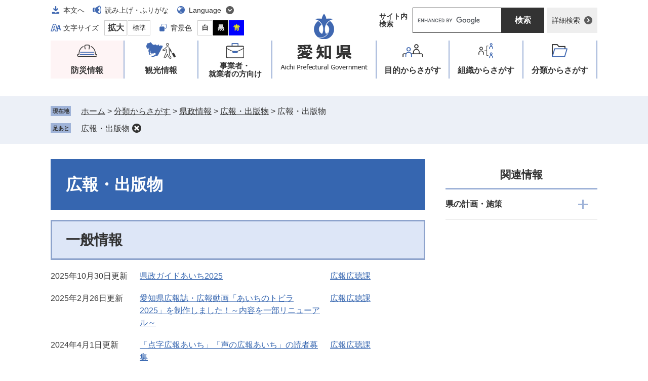

--- FILE ---
content_type: text/html
request_url: https://www.pref.aichi.jp/life/6/33/113/
body_size: 4592
content:
<!DOCTYPE html>
<html lang="ja">
<head>

<!-- Google tag (gtag.js) -->
<script async src="https://www.googletagmanager.com/gtag/js?id=G-NBYG67KKXX"></script>
<script>
  window.dataLayer = window.dataLayer || [];
  function gtag(){dataLayer.push(arguments);}
  gtag('js', new Date());

  gtag('config', 'G-NBYG67KKXX');
</script>
<meta charset="utf-8">
<meta name="viewport" content="width=device-width, initial-scale=1.0">
<title>広報・出版物 - 愛知県</title>
<link rel="shortcut icon" href="/favicon.ico" type="image/vnd.microsoft.icon">
<link rel="icon" href="/favicon.ico" type="image/vnd.microsoft.icon">
<link rel="apple-touch-icon" href="/apple-touch-icon.png">
<link rel="stylesheet" media="print" href="/ssi/css/print.css">
<script src="/ssi/js/escapeurl.js"></script>
<script src="/ssi/js/jquery.js"></script>
<script src="/ssi/js/jquery-migrate.js"></script>
<script src="/ssi/js/common.js"></script>
<script src="/ssi/js/s-google.js"></script>
<script src="/ssi/js/search-trend.js"></script>
<script src="/ssi/js/search-open-page-id.js"></script>
<script src="/ssi/js/last-page-parts-load-1.js"></script>
<script src="/ssi/js/footstep.js"></script>
<link rel="stylesheet" href="/ssi/css/footstep.css">
<meta name="referrer" content="no-referrer-when-downgrade">
<style  media="all">
@import url("/ssi/css/life.css");
</style>

</head>
<body>

<div class="life life_list1 side2">
	<!-- コンテナここから -->
	<div id="container">
		<span class="hide" id="pagetop">ページの先頭です。</span>
		<span class="hide"><a href="#skip">メニューを飛ばして本文へ</a></span>

		<!-- ヘッダここから -->
		<div id="header">
			<div id="spm_wrap"><button type="button" id="spm_menu"><span class="hide">メニュー</span></button><button type="button" id="spm_search"><span class="hide">操作補助・検索</span></button></div>
<div id="header_box">
	<div id="logo"><a href="/"><img src="/img/common/logo.png" alt="愛知県" width="176" height="114"></a></div>
	<!-- header2ここから -->
	<div id="header2">
		<div id="header2_ttl">操作補助・検索</div>
		<div id="he_left">
			<noscript><p>JavaScriptが無効のため、文字の大きさ・背景色を変更する機能を使用できません。</p></noscript>
			<!-- リンクここから -->
			<ul id="header_navi">
				<li class="h_main"><a href="#skip">本文へ</a></li>
				<li class="h_voice"><a href="https://mt.adaptive-techs.com/httpadaptor/servlet/HttpAdaptor?.h0.=fp&amp;.ui.=prefaichihp&amp;.ro.=nr&amp;.vo.=vm&amp;.cc.=bl&amp;.np.=np">読み上げ・ふりがな</a></li>
				<li class="h_lang">
					<a href="javascript:void(0)" onclick="javascript:return false;" onkeypress="javascript:return false;" id="language_menu_open" lang="en">Language</a>
					<div id="language_menu_box">
						<ul>
							<li><a href="/site/userguide/auto-translation.html#en" lang="en">English</a></li>
							<li><a href="/site/userguide/auto-translation.html#ch" lang="zh-tw">中文（漢語）</a></li>
							<li><a href="/site/userguide/auto-translation.html#ck" lang="zh-cn">中文（汉语）</a></li>
							<li><a href="/site/userguide/auto-translation.html#hg" lang="ko">한국어</a></li>
							<li><a href="/site/userguide/auto-translation.html#sp" lang="es">español</a></li>
							<li><a href="/site/userguide/auto-translation.html#pt" lang="pt">português</a></li>
							<li><a href="/site/userguide/auto-translation.html#vt" lang="vi">Tiềng Viềt</a></li>
							<li class="lang_link_auto"><a href="/site/userguide/multilingual-translation.html" lang="en">Automatic Translation</a></li>
						</ul>
						<button type="button" id="language_menu_close">とじる</button>
					</div>
				</li>
				<li class="h_support">
					<!-- 文字の大きさ変更ここから -->
					<dl id="moji_size">
						<dt>文字サイズ</dt><!--
						--><dd><a id="moji_large" href="javascript:fsc('larger');" title="文字サイズを拡大する">拡大</a></dd><!--
						--><dd><a id="moji_default" href="javascript:fsc('default');" title="文字サイズを標準にする">標準</a></dd>
					</dl>
					<!-- 文字の大きさ変更ここまで -->
					<!-- 背景の変更ここから -->
					<dl id="haikei_color">
						<dt>背景色</dt><!--
						--><dd><a id="haikei_white" href="javascript:SetCss(1);" title="背景色を白色に変更する">白</a></dd><!--
						--><dd><a id="haikei_black" href="javascript:SetCss(2);" title="背景色を黒色に変更する">黒</a></dd><!--
						--><dd><a id="haikei_blue"  href="javascript:SetCss(3);" title="背景色を青色に変更する">青</a></dd>
					</dl>
					<!-- 背景の変更ここまで -->
				</li>
			</ul>
			<!-- リンクここまで -->
		</div>
		<div id="he_right">
			<!-- 検索ここから -->
			<div id="top_search_wrap">
				<div id="top_search_ttl">サイト内<br>検索</div>
				<div id="top_search_keyword">
					<!-- Googleカスタム検索ここから -->
					<form action="/search.html" method="get" id="cse-search-box" name="cse-search-box">
						<input type="hidden" name="cx" value="005878433032627159047:ihlvun4tzkm"><!--
						--><input type="hidden" name="cof" value="FORID:11"><!--
						--><input type="hidden" name="ie" value="UTF-8"><!--
						--><label for="tmp_query"><span class="hide">Googleカスタム検索</span></label><!--
						--><input type="text" name="q" value="" id="tmp_query"><!--
						--><input type="submit" value="検索" id="submit" name="sa">
					</form>
					<script src="https://www.google.com/coop/cse/brand?form=cse-search-box"></script>
					<!-- Googleカスタム検索ここまで -->
				</div>
				<div id="top_search_detailsearch">
					<a href="/detailsearch/">詳細検索</a>
				</div>
			</div>
			<!-- 検索ここまで -->
		</div>
	</div>
	<!-- header2ここまで -->
</div>
			<!-- グローバルここから -->
<div id="top_search">
	<div id="gnav_ttl">メニュー</div>
	<div id="top_search_box">
		<ul id="gnav">
			<li id="gnav1"><a href="/site/aichinokikikanri/">防災情報</a></li>
			<li id="gnav2"><a href="/site/tourism/">観光情報</a></li>
			<li id="gnav3"><a href="/site/biz/">事業者・<br>就業者の方向け</a></li>
			<li id="gnav4"><a href="/life/sub/">目的<span>からさがす</span></a></li>
			<li id="gnav5"><a href="/site/soshiki/">組織<span>からさがす</span></a></li>
			<li id="gnav6"><a href="/life/">分類<span>からさがす</span></a></li>
		</ul>
	</div>
</div>
<!-- グローバルここまで -->
		</div>
		<!-- ヘッダここまで -->

		<!-- ぱんくずナビここから -->
		<div id="pankuzu_wrap">
			<div class="pankuzu">
				<span class="icon_current">現在地</span>
				<span class="pankuzu_class pankuzu_class_top"><a href="/">ホーム</a></span>
				<span class="pankuzu_mark"> &gt; </span>
				<span class="pankuzu_class"><a href="/life/">分類からさがす</a></span>
				<span class="pankuzu_mark"> &gt; </span>
				<span class="pankuzu_class"><a href="/life/6/">県政情報</a></span>
				<span class="pankuzu_mark"> &gt; </span>
				<span class="pankuzu_class"><a href="/life/6/33/">広報・出版物</a></span>
				<span class="pankuzu_mark"> &gt; </span>
				<span class="pankuzu_class pankuzu_class_current">広報・出版物</span>
			</div>
		</div>
		<!-- ぱんくずナビここまで -->

		<div id="mymainback">

			<!-- メインここから -->
			<div id="main">
				<div id="main_a">
					<hr class="hide">
					<p class="hide" id="skip">本文</p>

					<div id="main_header">
						<h1>広報・出版物</h1>
					</div>

					<!-- main_bodyここから -->
					<div id="main_body">

						<!-- 分類ごとの新着情報ここから -->
						<!-- [[a]] -->
						<div class="life1box">
							<h2>一般情報</h2>
							
							<div class="info_list info_list_date info_list_section">
								<ul>
									
									<li><span class="article_date">2025年10月30日更新</span><span class="article_title"><a href="/soshiki/koho/guide.html">県政ガイドあいち2025</a></span><span class="article_section"><a href="/soshiki/koho/">広報広聴課</a></span></li>
									
									<li><span class="article_date">2025年2月26日更新</span><span class="article_title"><a href="/press-release/aichi-tobira.html">愛知県広報誌・広報動画「あいちのトビラ 2025」を制作しました！～内容を一部リニューアル～</a></span><span class="article_section"><a href="/soshiki/koho/">広報広聴課</a></span></li>
									
									<li><span class="article_date">2024年4月1日更新</span><span class="article_title"><a href="/soshiki/koho/0000000014.html">「点字広報あいち」「声の広報あいち」の読者募集</a></span><span class="article_section"><a href="/soshiki/koho/">広報広聴課</a></span></li>
									
									<li><span class="article_date">2021年3月15日更新</span><span class="article_title"><a href="/soshiki/koho/aichi-tobira2020.html">【知事会見】愛知県広報誌・広報動画「あいちのトビラ」を制作しました～開いてみれば、世界が見える、未来が見える～</a></span><span class="article_section"><a href="/soshiki/koho/">広報広聴課</a></span></li>
									
									<li><span class="article_date">2019年6月18日更新</span><span class="article_title"><a href="/soshiki/kokusai-kanko/gmagm.html">『ミシュランガイド愛知・岐阜・三重2019特別版』の英語版Ｗｅｂサイトを公開します！</a></span><span class="article_section"><a href="/soshiki/kokusai-kanko/">国際観光コンベンション課</a></span></li>
									
									<li><span class="article_date">2014年7月23日更新</span><span class="article_title"><a href="/soshiki/kenkotaisaku/0000073558.html">平成25年度歯科検診受診勧奨モデル事業・結果報告書を公表します</a></span><span class="article_section"><a href="/soshiki/kenkotaisaku/top.html">健康対策課</a></span></li>
									
									<li><span class="article_date">2011年12月27日更新</span><span class="article_title"><a href="/soshiki/koho/0000047593.html">愛知県政映画を公開します！</a></span><span class="article_section"><a href="/soshiki/koho/">広報広聴課</a></span></li>
									
									<li><span class="article_date">2011年3月30日更新</span><span class="article_title"><a href="/soshiki/koho/0000039450.html">3月31日に愛知県政映画等を公開します！</a></span><span class="article_section"><a href="/soshiki/koho/">広報広聴課</a></span></li>
									
									<li><span class="article_date">2011年2月25日更新</span><span class="article_title"><a href="/soshiki/koho/0000038762.html">愛知県政映画を公開します！</a></span><span class="article_section"><a href="/soshiki/koho/">広報広聴課</a></span></li>
									
									<li><span class="article_date">2010年3月17日更新</span><span class="article_title"><a href="/soshiki/koho/0000030927.html">愛知県政映画を追加公開します!</a></span><span class="article_section"><a href="/soshiki/koho/">広報広聴課</a></span></li>
									
									<li><span class="article_date">2009年6月4日更新</span><span class="article_title"><a href="/soshiki/kenkotaisaku/0000015716.html">「8020表彰者追跡調査」事業の実施について</a></span><span class="article_section"><a href="/soshiki/kenkotaisaku/top.html">健康対策課</a></span></li>
									
									<li><span class="article_date">2009年3月25日更新</span><span class="article_title"><a href="/soshiki/koho/0000023610.html">愛知県政ニュース映画等の第3弾を公開します！ ～伊勢湾台風の復興の歩みなど～</a></span><span class="article_section"><a href="/soshiki/koho/">広報広聴課</a></span></li>
									
									<li><span class="article_date">2009年2月25日更新</span><span class="article_title"><a href="/soshiki/koho/0000022869.html">愛知県政ニュース映画等の第2弾を公開します！ ～伊勢湾台風の特報など～</a></span><span class="article_section"><a href="/soshiki/koho/">広報広聴課</a></span></li>
									
									<li><span class="article_date">2008年6月4日更新</span><span class="article_title"><a href="/soshiki/syakaikatsudo/0000015824.html">「NPOと行政の協議の場づくり　基本ガイドブック」を作成しました</a></span><span class="article_section"><a href="/soshiki/syakaikatsudo/">社会活動推進課</a></span></li>
									
									<li><span class="article_date">2008年5月19日更新</span><span class="article_title"><a href="/soshiki/somubu-somu/0000015395.html">平成20年度第1回「愛知県市場化テストモデル事業監理委員会」の開催について</a></span><span class="article_section"><a href="/soshiki/somubu-somu/">総務部総務課</a></span></li>
									
									<li><span class="article_date">2007年9月28日更新</span><span class="article_title"><a href="/soshiki/koho/0000005280.html">県政戦後20年の記録映画第2部をインターネットで配信します</a></span><span class="article_section"><a href="/soshiki/koho/">広報広聴課</a></span></li>
									
								</ul>
							</div>
						</div>
						<!-- [[f]] -->
						<!-- 分類ごとの新着情報ここまで -->

					</div>
					<!-- main_bodyここまで -->

				</div>
			</div>
			<!-- メインここまで -->
			<hr class="hide">

			<!-- サイドバー1ここから -->
			<!-- サイドバー1ここまで -->

			<!-- サイドバー2ここから -->
			<div id="sidebar2">

				<!-- 関連情報ここから -->
				<!-- [[section_subtitle_head2_all]] -->
				<div id="kanren_info">
					<h2>関連情報</h2>
					<!-- [[section_subtitle_head2]] -->
					<div class="kanren_box">
						<h3>県の計画・施策</h3>
						<div class="kanren_list">
							<ul>
								<!-- [[section_subtitle_link_head2]] --><li><span class="article_title"><a href="/soshiki/kokusai-kanko/gmagm.html">『ミシュランガイド愛知・岐阜・三重2019特別版』の英語版Ｗｅｂサイトを公開します！</a></span></li><!-- [[section_subtitle_link_tail2]] -->
							</ul>
							
						</div>
					</div>
					<!-- [[section_subtitle_tail2]] -->
					<!-- [[section_subtitle_hr_head2]] -->
					<!-- [[section_subtitle_hr_tail2]] -->
				</div>
				<!-- [[section_subtitle_tail2_all]] -->
				<!-- 関連情報ここまで -->

			</div>
			<!-- サイドバー2ここまで -->

		</div><!-- 3カラム終わり -->

		<!-- バナー広告ここから --><!-- バナー広告ここまで -->

		<!-- フッタここから -->
		<div id="footer">
			<div id="footer_link_pagetop">
	<a href="#pagetop"><img src="/img/common/btn_pagetop.png" alt="このページの先頭へ" width="50" height="50"></a>
</div>
			<div id="footer_navi">
	<ul>
		<li><a href="/site/userguide/netaichi.html">このホームページについて</a></li>
		<li><a href="/site/userguide/kojinjoho.html">個人情報の取扱い</a></li>
		<li><a href="/site/userguide/menseki.html">免責事項・リンク</a></li>
		<li><a href="/site/userguide/rss.html">RSS配信</a></li>
	</ul>
</div>
			<div id="footer_box">
	<div id="author_info">
		<div id="author_box">
			<p class="f_author">愛知県</p>
			<p class="f_number">法人番号1000020230006</p>
			<p class="f_address">〒460-8501 名古屋市中区三の丸三丁目1番2号</p>
			<p class="f_contact"><span>Tel：</span> 052-961-2111（代表）</p>
		</div>
		<div class="f_detail">
			<span>開庁時間：</span>午前8時45分から午後5時30分<br>
（土曜・日曜日・祝日・12月29日から1月3日を除く）<br>
※開庁時間の異なる組織、施設があります。
		</div>
	</div>
	<div id="author_info_link">
		<ul>
			<li class="icon_tel"><a href="/site/userguide/info.html">県機関への連絡先一覧</a></li>
			<li class="icon_access"><a href="/soshiki/zaisan/0000009391.html">県庁へのアクセス</a></li>
		</ul>
	</div>
	<div id="copyright"><p lang="en">Copyright Aichi Prefecture. All Rights Reserved.</p></div>
</div>
		</div>
		<!-- フッタここまで -->

	</div>
	<!-- コンテナここまで -->
</div>

<script type="text/javascript" src="/_Incapsula_Resource?SWJIYLWA=719d34d31c8e3a6e6fffd425f7e032f3&ns=1&cb=521157482" async></script></body>
</html>

--- FILE ---
content_type: text/css
request_url: https://www.pref.aichi.jp/ssi/css/footstep.css
body_size: 1212
content:
@charset "utf-8";

/* あしあと機能 */
#footstep_wrap {
	width: 1080px;
	margin: 0px auto 10px;
	-webkit-box-sizing: border-box;
	        box-sizing: border-box;
}
#mymainback #footstep_wrap {
	-webkit-box-ordinal-group: 1;
	    -ms-flex-order: 0;
	        order: 0;
}

#footstep {
	position: relative;
	padding-left: 6rem;
}

#footstep_detail {
	display: inline;
	position: static;
}
#footstep_ttl {
	display: block;
	width: 4rem;
	height: 2rem;
	background: #9fb3d8;
	color: #333333;
	font-size: 1.1rem;
	line-height: 1.1rem;
	font-weight: bold;
	padding: 0.5rem 0px 0.4rem;
	text-align: center;
	-webkit-box-sizing: border-box;
	        box-sizing: border-box;
	position: absolute;
	top: 1px;
	left: 0px;
}

#clear_footstep {
	display: inline-block;
	vertical-align: middle;
	width: 18px;
	height: 18px;
	margin: -3px 0px 0px 5px;
	padding: 0px;
	border: none;
	background: url(/img/common/icon_clear.png) no-repeat center center transparent;
	color: inherit;
	line-height: 1;
	text-align: left;
	text-indent: -9999em;
	overflow: hidden;
	cursor: pointer;
}

#footstep_detail:empty,
#footstep_detail:empty + #clear_footstep {
	display: none;
}

.fs_rireki {
	display: inline;
}
.fs_rireki:before {
	content: '>';
	padding: 0px 0.4em;
}
.fs_rireki:first-child:before {
	display: none;
}
.fs_rireki:last-child a {
	text-decoration: none !important;
	color: inherit !important;
	cursor: default;
}
/* あしあと機能 ここまで */


/* ページ記憶 */
#keep_page {
	position: fixed;
	top: 150px;
	right: 0px;
	z-index: 90;
}

#ktp_viewsw {
	display: inline-block;
	width: 6rem;
	height: auto;
	background: #333;
	color: #fff;
	font-size: 1.6rem;
	font-weight: normal;
	line-height: 6rem;
	letter-spacing: 1px;
	text-decoration: none;
	-webkit-writing-mode: vertical-rl;
	-ms-writing-mode: tb-rl;
	writing-mode: vertical-rl;
	text-indent: 1em;
	white-space: nowrap;
	text-align:  left;
	padding: 0px 0px 50px;
	-webkit-box-sizing: border-box;
	        box-sizing: border-box;
	cursor: pointer;
	position: relative;
}
#ktp_viewsw.open {
	display: block;
	width: auto;
	-webkit-writing-mode: horizontal-tb;
	-ms-writing-mode: lr-tb;
	writing-mode: horizontal-tb;
	padding: 0px 50px 0px 0px;
}

#ktp_viewsw:after {
	content: '';
	display: block;
	width: 100%;
	height: 50px;
	background: url(/img/common/icon_keep_open.png) no-repeat center center;
	position: absolute;
	right: 0px;
	bottom: 0px;
}
#ktp_viewsw.open:after {
	width: 50px;
	height: 100%;
	background-image: url(/img/common/icon_keep_close.png);
}

#ktp_list_wrap {
	background: #fff;
	border: 1px solid #ccc;
	border-top: none;
	border-right: none;
}
#ktp_list_wrap2 {
	padding: 15px;
	text-align: left;
}
#ktp_list_wrap2 .btn_func {
	display: block;
	width: 100%;
	-webkit-box-sizing: border-box;
	        box-sizing: border-box;
	background: #fff;
	border: 1px solid #ccc;
	color: #1a0dab;
	line-height: 1.8rem;
	text-decoration: underline;
	margin: 0px 0px 10px;
	padding: 10px;
	text-align: center;
	cursor: pointer;
}
#ktp_list_wrap2 .btn_func:hover {
	text-decoration: none;
	background: #f5f5f5;
}

#ktp_item_list {
	display: block;
	width: 18em;
	height: auto;
	margin: 0px;
	padding: 0px;
	list-style: none;
	max-height: calc(100vh - 350px);
	min-height: 1.5em;
	overflow-y: auto;
}

.ktp_item {
	display: block;
	margin: 0px;
	padding: 10px 30px 10px 0px;
	border-bottom: 1px solid #ccc;
	position: relative;
}

.ktp_item_del {
	display: block;
	width: 20px;
	height: 20px;
	margin: 0px;
	padding: 0px;
	border: none;
	background: url(/img/common/icon_clear.png) no-repeat center center #333;
	background-size: 10px 10px;
	border-radius: 100%;
	color: #fff;
	line-height: 1;
	text-align: left;
	text-indent: -9999em;
	overflow: hidden;
	cursor: pointer;
	position: absolute;
	right: 0px;
	top: 50%;
	-webkit-transform: translateY(-50%);
	    -ms-transform: translateY(-50%);
	        transform: translateY(-50%);
}
/* ページ記憶ここまで */


/* アクセシビリティチェック画面 */
.errrange ~ #keep_page {
	display: none !important;
}
/* アクセシビリティチェック画面 ここまで */


/* タブレット */
@media screen and (max-width : 1099px) {

	#footstep_wrap {
		width: 100%;
	}

	#keep_page {
		display: none !important;
	}

}
/* タブレット ここまで */


/* スマートフォン */
@media screen and (max-width: 670px) {

	#footstep_wrap {
		display: none !important;
	}

	#keep_page {
		display: none !important;
	}

}
/* スマートフォン ここまで */

--- FILE ---
content_type: text/css
request_url: https://www.pref.aichi.jp/ssi/css/life.css
body_size: -159
content:
@charset "utf-8";
@import url("/ssi/css/layout.css");
@import url("/ssi/css/parts.css");
@import url("/ssi/css/sp-common.css") screen and (max-width: 670px);
@import url("/ssi/css/sp-layout.css") screen and (max-width: 670px);
@import url("/ssi/css/sp-parts.css") screen and (max-width: 670px);

--- FILE ---
content_type: text/css
request_url: https://www.pref.aichi.jp/ssi/css/sp-parts.css
body_size: 4451
content:
@charset "utf-8";

/********** 1 共通 **********/

/* PC表示切り替えボタン */
#viewPCMode {
	display: none;
}

/* レスポンシブアコーディオン用 */
.acc_title_wrap {
	position: relative;
}
.acc_title {
	position: relative;
}
.acc_title > label {
	display: block;
	cursor: pointer;
	padding-right: 30px;
}

.acc_title + input[id*="acc_ttl_label"] + * {
	display: none;
}
.acc_title + input[id*="acc_ttl_label"]:checked + * {
	display: block;
}

label[for*="acc_ttl_label"] {
	background: url(/img/sp/acc_open.png) no-repeat right 10px top 50% transparent;
	background-size: 15px 15px;
}
.acc_open label[for*="acc_ttl_label"] {
	background-image: url(/img/sp/acc_close.png);
}

.no_acc_title label[for*="acc_ttl_label"] {
	background: none;
}

/* 非表示 */
#footstep_wrap {
	display: none !important;
}
#keep_page {
	display: none !important;
}

/********** 2 基本設定 **********/

/* フォント */
body,
button,
input[type="button"],
input[type="submit"],
input[type="text"],
textarea,
select {
	font-size: 1.4rem;
}

/********** 3 ヘッダ **********/

/* ヘッダ */
#header {
	font-size: 1.3rem;
}

#header_box {
	width: auto;
	margin: 0px;
	padding: 7px 0px;
	min-height: 0px;
}

#logo {
	position: static;
	width: 228px;
	height: 56px;
	margin: 0px 0px 0px 10px;
}

/* ボトムメニュー */
#spm_wrap {
	position: fixed;
	left: 0px;
	bottom: 0px;
	z-index: 100;
	width: 100%;
	display: -webkit-box;
	display: -ms-flexbox;
	display: flex;
	-ms-flex-wrap: nowrap;
	    flex-wrap: nowrap;
	-webkit-box-pack: justify;
	    -ms-flex-pack: justify;
	        justify-content: space-between;
	-webkit-box-align: stretch;
	    -ms-flex-align: stretch;
	        align-items: stretch;
	background: #3666b0;
	color: #ffffff;
}
#spm_wrap button#spm_menu,
#spm_wrap button#spm_search {
	display: inline-block;
	vertical-align: middle;
	width: 50%;
	height: 65px;
	margin: 0px;
	padding: 0px;
	-webkit-box-sizing: border-box;
	        box-sizing: border-box;
	border: none;
	border-top: 1px solid rgba(255,255,255,0.2);
	text-align: left;
	text-indent: -9999em;
	overflow: hidden;
}

#spm_wrap button#spm_menu {
	background: url(/img/sp/btn_sp_menu.png) no-repeat center center #3666b0 !important;
	background-size: auto 35px !important;
	color: #ffffff;
}
.spm_menu_open #spm_wrap button#spm_menu {
	background-color: #2a5ba7 !important;
	background-image: url(/img/sp/btn_sp_close.png) !important;
	border-top-color: transparent !important;
}

#spm_wrap button#spm_search {
	background: url(/img/sp/btn_sp_search.png) no-repeat center center #3666b0 !important;
	background-size: auto 35px !important;
	color: #ffffff;
	border-left: 1px solid rgba(255,255,255,0.2);
}
.spm_search_open #spm_wrap button#spm_search {
	background-color: #2a5ba7 !important;
	background-image: url(/img/sp/btn_sp_close.png) !important;
	border-top-color: transparent !important;
}

/* ヘッダメニュー */
#header2 {
	opacity: 0;
	position: fixed;
	left: 0px;
	bottom: 65px;
	z-index: 90;
	width: 100%;
	height: 0px;
	overflow: hidden;
	-webkit-box-sizing: border-box;
	        box-sizing: border-box;
	background: #2a5ba7;
	color: #ffffff;
	margin: 0px;
	padding: 0px;
	-webkit-transition: height 0.5s, opacity 0.5s;
	-o-transition: height 0.5s, opacity 0.5s;
	transition: height 0.5s, opacity 0.5s;
	text-align: left;
}
.spm_search_open #header2 {
	height: calc(100vh - 65px);
	opacity: 1;
	padding: 30px 20px 20px;
	overflow: auto;
	-ms-scroll-chaining: none;
	    overscroll-behavior: none;
}

#header2 > div#header2_ttl {
	display: block;
	background: #c7c7c7;
	color: #333333;
	font-size: 1.4rem;
	line-height: 2rem;
	margin: 0px 0px 20px;
	padding: 5px 20px;
}

#he_left {
	margin: 0px;
	padding: 0px;
}

ul#header_navi {
	display: block;
	margin: 0px;
	padding: 0px;
}
ul#header_navi > li {
	display: block;
	margin: 0px 0px 10px;
}
ul#header_navi > li.h_main,
ul#header_navi > li.h_support {
	display: none !important;
}
ul#header_navi > li > a {
	color: inherit;
}
ul#header_navi > li.h_voice > a {
	background: url(/img/common/icon_h_voice_white.png) no-repeat left center transparent;
}
ul#header_navi > li.h_lang > a {
	background: url(/img/common/icon_h_lang_white.png) no-repeat left center transparent;
	pointer-events: none !important;
}

#language_menu_box {
	display: block;
	position: static;
	width: auto;
	padding: 25px 10px 10px 20px;
	background: #ffffff;
	color: #333333;
}
#language_menu_box ul li {
	margin-bottom: 15px;
}
#language_menu_box ul li a {
	color: inherit;
}

#language_menu_close {
	display: none !important;
}

/* 検索 */
#top_search_wrap {
	display: block;
	margin: 25px 0px 0px;
	padding: 0px;
	text-align: left;
}
#top_search_wrap > div {
	display: block;
	margin: 0px 0px 20px;
	padding: 0px;
}
#top_search_wrap > div#top_search_ttl {
	margin-bottom: 10px;
}
#top_search_wrap > div#top_search_ttl br {
	display: none;
}

#top_search_keyword {
	width: auto;
	max-width: none;
}
#tmp_query {
	height: 50px !important;
}
#submit {
	height: 50px;
}

#top_search_detailsearch a {
	display: block;
	padding: 15px 30px 15px 20px;
	background-position: right 15px top 50%;
}

/* グローバルメニュー */
#top_search {
	opacity: 0;
	position: fixed;
	left: 0px;
	bottom: 65px;
	z-index: 90;
	width: 100%;
	height: 0px;
	overflow: hidden;
	-webkit-box-sizing: border-box;
	        box-sizing: border-box;
	background: #2a5ba7;
	color: #ffffff;
	margin: 0px;
	padding: 0px;
	-webkit-transition: height 0.5s, opacity 0.5s;
	-o-transition: height 0.5s, opacity 0.5s;
	transition: height 0.5s, opacity 0.5s;
}
.spm_menu_open #top_search {
	height: calc(100vh - 65px);
	opacity: 1;
	padding: 30px 20px 20px;
	overflow: auto;
	-ms-scroll-chaining: none;
	    overscroll-behavior: none;
}

#top_search_box {
	margin: 0px;
	padding: 0px;
}

#gnav_ttl {
	display: block;
	background: #c7c7c7;
	color: #333333;
	font-size: 1.4rem;
	line-height: 2rem;
	margin: 0px 0px 20px;
	padding: 5px 20px;
}

ul#gnav {
	display: block;
	width: auto;
	margin: 0px;
	padding: 0px;
}
ul#gnav li {
	display: block;
	width: auto;
	border: none;
	margin: 0px 0px 10px;
	padding: 0px;
}
ul#gnav li a,
ul#gnav li#gnav3 a {
	display: block;
	background-position: 20px center;
	font-size: 1.5rem;
	line-height: 2rem;
	text-align: center;
	padding: 20px 40px 20px 60px;
}
ul#gnav li a br {
	display: none;
}

/********** 4 パンくず **********/

/* パンくず */
#pankuzu_wrap {
	padding: 15px 0px 5px;
}
#pankuzu_wrap > div {
	width: auto;
	margin: 0px 10px 10px;
}
.pankuzu {
	font-size: 1.2rem;
	padding-left: 5rem;
}
.pankuzu:first-child .icon_current {
	top: -1px;
}

/********** 5 フッタ **********/

/* フッタ */
#footer {
	font-size: 1.3rem;
	margin-bottom: 65px;
}

/* ページトップ */
#footer_link_pagetop {
	bottom: 75px;
}
#footer_link_pagetop.fixed {
	right: 10px;
}

/* フッタメニュー */
#footer_navi ul {
	width: auto;
	margin: 0px;
	padding: 15px 20px 5px;
}
#footer_navi ul li {
	margin-bottom: 10px;
}

/* 管理者情報 */
#footer_box {
	width: auto;
	padding: 25px 20px 15px;
	background-size: 125px auto;
	background-position: right 5px top 10px;
}

#author_info {
	font-size: 1.4rem;
}
#author_box p.f_author {
	display: block;
	margin: 0px 0px 5px;
}
#author_box p.f_number {
	font-size: 1.2rem;
	line-height: 1.625;
	margin: 0px 0px 15px;
}
#author_info > div.f_detail {
	font-size: 1.3rem;
}

#author_info_link ul {
	display: block;
	width: 260px;
	margin: 0px auto;
}
#author_info_link ul li {
	display: block;
	margin: 0px 0px 5px;
}
#author_info_link ul li a {
	font-size: 1.3rem;
}

/* コピーライト */
#copyright p {
	font-size: 1.1rem;
}

/********** 6 メイン **********/

/* メイン */
#mymainback {
	margin: 10px 10px 30px;
}

/* コンテンツヘッダ */
#content_header {
	font-size: 1.3rem;
}

/* 印刷 */
#print_mode_link,
#print_mode_link_large,
#content_header > span.link_print {
	display: none !important;
}

/* SDGsアイコン */
.d-flex.f-wrap-wrap > *,
.sdgs-icons > * {
	width: calc(20% - 5px);
}

.d-flex.f-wrap-wrap img,
.sdgs-icons img {
	width: calc(20% - 5px);
}
.d-flex.f-wrap-wrap > * img,
.sdgs-icons > * img {
	width: 100%;
}

/* 見出し */
#main_header h1 {
	font-size: 2.4rem;
	padding: 18px 20px;
}

#main_body h2 {
	font-size: 2rem;
	padding: 14px 18px;
	border-width: 2px;
}

#main_body h3 {
	font-size: 1.8rem;
	padding: 12px 20px;
}

#main_body h4 {
	font-size: 1.6rem;
	padding: 9px 20px;
}
#main_body h4::before {
	width: 7px;
}

#main_body h5 {
	font-size: 1.5rem;
	padding: 7px 20px;
}
#main_body h5::before {
	border-width: 1px;
	width: 7px;
}

#main_body h6 {
	font-size: 1.4rem;
	padding: 5px 20px;
}

/* テーブル */
#main_body table {
	margin-left: auto;
	margin-right: auto;
}
#main_body th {
	font-size: 1.3rem;
}
#main_body td {
	font-size: 1.3rem;
}

/********** 7 サイド **********/

/* サイドバー */
#sidebar1,
#sidebar2 {
	margin-top: 30px;
}

/* レコメンド・AIレコメンド */
#sidebar_recommend ul li,
#sidebar_ai_recommend ul li {
	padding: 10px;
}
#sidebar_recommend ul li a,
#sidebar_ai_recommend ul li a {
	display: block;
	background: url(/img/sp/arrow_r.png) no-repeat right center;
	background-size: 8px auto;
	padding-right: 12px;
	text-decoration: none;
}

/* 重要なお知らせ */
#second_important_ttl h2 {
	font-size: 2rem;
	line-height: 2rem;
	padding: 15px 25px 15px 50px;
}

#second_important ul {
	margin: 0px;
	padding: 0px 10px;
	list-style: none;
}
#second_important ul li {
	margin: 0px;
	padding: 10px 0px;
	border-bottom: 1px solid #cccccc;
}
#second_important ul li:last-child {
	border-bottom: none;
}
#second_important ul li a {
	display: block;
	background: url(/img/sp/arrow_r.png) no-repeat right center;
	background-size: 8px auto;
	padding-right: 12px;
	text-decoration: none;
}

/* サイドメニュー */
.side_box {
	padding: 15px 10px;
}

.side_box_list ul {
	margin: 0px;
	padding: 0px;
	list-style: none;
}
.side_box_list ul li {
	margin: 0px;
	padding: 10px 0px;
	border-bottom: 1px solid #cccccc;
}
.side_box_list ul li:last-child {
	border-bottom: none;
}
.side_box_list ul li a {
	display: block;
	background: url(/img/sp/arrow_r.png) no-repeat right center;
	background-size: 8px auto;
	padding-right: 12px;
	text-decoration: none;
}

/********** 8 リスト **********/

/* リスト（横並び） */
.navigation,
.navigation ul {
	display: block;
}
.navigation ul li,
.navigation > div,
.navigation ul li:last-child,
.navigation > div:last-child {
	display: block;
	margin: 0px;
	padding: 10px;
	border: none;
	border-bottom: 1px solid #cccccc;
}
.navigation ul li a,
.navigation > div a {
	display: block;
	background: url(/img/sp/arrow_r.png) no-repeat right center;
	background-size: 8px auto;
	padding-right: 12px;
	text-decoration: none;
}

/* リスト（一覧） */
.info_list ul {
	margin: 0px;
	padding: 0px;
	list-style: none;
}
.info_list ul li {
	margin: 0px;
	padding: 10px;
	border-bottom: 1px solid #cccccc;
}
.info_list ul li a {
	display: block;
	background: url(/img/sp/arrow_r.png) no-repeat right center;
	background-size: 8px auto;
	padding-right: 12px;
	text-decoration: none;
}

/* リスト（日付） */
.info_list.info_list_date ul li {
	display: block;
	width: auto;
}
.info_list.info_list_date ul li > span {
	display: block;
}
.info_list.info_list_date ul li > span.article_date {
	width: auto;
	margin-bottom: 3px;
}
.info_list.info_list_date ul li > span.article_title {
	width: auto;
}

/* リスト（担当課） */
.info_list.info_list_section ul li > span.article_section {
	width: auto;
	text-align: right;
	margin: 5px 0px 0px;
	padding: 0px 10px 0px 0px;
}
.info_list.info_list_section ul li > span.article_section a {
	display: inline-block;
	background: #ecf0f7;
	padding: 2px 10px;
}
.info_list.info_list_section ul li > span.article_title {
	width: auto;
}
.info_list.info_list_date.info_list_section ul li > span.article_title {
	width: auto;
}

div.link_ichiran {
	padding: 15px 0px;
}
div.link_ichiran a {
	text-decoration: none;
}

/* リスト（サムネイル） */
.list_pack .article_img {
	width: 120px;
	padding-right: 20px;
}
.list_pack .article_img span {
	height: 90px;
}
.list_pack .article_img span:empty {
	height: 90px;
	background-size: contain;
}

.list_pack .article_txt {
	width: calc(100% - 140px);
}

/* リスト（新着情報） */
.section_information {
	margin: 20px 0px;
	padding: 10px;
}
.section_information h2,
#main_body .section_information h2 {
	margin: 0px;
	padding: 10px;
	font-size: 2rem;
	line-height: 2rem;
}
.section_information h2.acc_title,
#main_body .section_information h2.acc_title {
	padding: 0px;
}
.section_information h2.acc_title label[for*="acc_ttl_label"] {
	padding: 15px 30px 15px 10px;
}

.section_information p.no_data {
	padding: 20px 0px;
}

.section_information_list ul li {
	display: block;
	width: auto;
	margin: 0px;
	padding: 10px;
}
.section_information_list ul li > span {
	display: block;
}
.section_information_list ul li > span.article_date {
	width: auto;
	margin-bottom: 3px;
}
.section_information_list ul li > span.article_title {
	width: auto;
}
.section_information_list ul li a {
	display: block;
	background: url(/img/sp/arrow_r.png) no-repeat right center;
	background-size: 8px auto;
	padding-right: 12px;
	text-decoration: none;
}

.section_information_list div.link_box {
	position: static;
	padding: 15px 0px 5px;
}
.section_information_list div.link_box span a {
	text-decoration: none;
}

/* リスト（新着情報2） */
.section_information2 {
	margin: 20px 0px;
	padding: 0px 10px;
}
.section_information2 h2,
#main_body .section_information2 h2 {
	margin: 0px;
	padding: 10px;
}
.section_information2 h2.acc_title,
#main_body .section_information2 h2.acc_title {
	padding: 0px;
}
.section_information2 h2.acc_title label[for*="acc_ttl_label"] {
	padding: 10px 30px 10px 10px;
}

/* リスト（新着情報サムネイル） */
.section_information_thum {
	margin: 0px;
	padding: 10px;
	border-bottom: 1px solid #cccccc;
}
.section_information_thum > div.lettering2 {
	width: 120px;
}
.section_information_thum > div.lettering3 {
	width: calc(100% - 140px);
}

/********** 9 バナー **********/

/* バナー広告 */
ul.banner_list {
	max-width: 480px;
	margin: 0px auto;
}
ul.banner_list li {
	width: calc(33.33333% - 10px);
	margin: 5px;
}
@media screen and (max-width: 370px) {
	ul.banner_list li {
		width: calc(50% - 10px);
		margin: 5px;
	}
}

/* バナー広告（フッタ） */
#footer_banner {
	width: auto;
	margin: 0px 10px 30px;
}

/********** 10 各ページ **********/

/* サイトマップ */
#sitemap_list_wrap > div {
	margin-bottom: 30px;
}
#sitemap_list_wrap > div > div,
#sitemap_list_wrap > div > div > div {
	margin-bottom: 10px;
}
#sitemap_list_wrap > div:last-child,
#sitemap_list_wrap > div > div:last-child,
#sitemap_list_wrap > div > div > div:last-child {
	margin-bottom: 0px;
}

#main_body #sitemap_toppage h3 {
	margin: 0px;
}

#main_body #sitemap_life h4 {
	margin-bottom: 5px;
}

/* 分類でさがす */
.life_index #main_body h2 {
	margin-bottom: 5px;
}

/* 大分類（見出し） */
div[id^="main_header_life3_"],
div#main_header_opendata {
	width: auto;
	margin: 10px 10px 0px;
	padding-top: 20%;
}
div[id^="main_header_life3_"] h1,
div#main_header_opendata h1,
div#main_header_opendata span {
	font-size: 1.8rem;
	top: 10px;
	padding: 0px 10px;
}

/* 大分類 */
.life_list3 #life_cat_list_wrap {
	display: block;
}
.life_list3 .life_cat_list,
.life_list3 .life_cat_list:nth-child(1),
.life_list3 .life_cat_list:nth-child(2),
.life_list3 .life_cat_list:nth-child(2n) {
	display: block;
	width: auto;
	margin: 0px 0px 10px;
	padding: 20px 10px 10px;
}
.life_list3 .life_cat_list:last-child {
	margin-bottom: 0px;
}
.life_list3 .life_cat_list .navigation ul li:last-child {
	border-bottom: none;
}

.life_list3 #main_body .life_cat_list h2 {
	margin: 0px 0px 5px;
	padding: 0px 10px;
}

/* 中分類 */
.life_list2 .life_cat_list {
	margin-bottom: 10px;
}
.life_list2 .life_cat_list:last-child {
	margin-bottom: 0px;
}

.life_list2 #main_body h2 {
	margin: 0px;
}
.life_list2 #main_body h2.acc_title {
	padding: 0px;
}
.life_list2 #main_body h2.acc_title label[for*="acc_ttl_label"] {
	padding: 14px 38px 14px 18px;
	background-position: right 20px top 50%;
}

/* 小分類 */
.life_list1 #main_body h2 {
	margin: 0px 0px 5px;
}

/* 関連情報 */
#kanren_info h2 {
	font-size: 2rem;
	line-height: 2rem;
}
#kanren_info h3 a {
	padding-left: 10px;
}

.kanren_list ul {
	margin: 0px;
	padding: 0px;
	list-style: none;
}
.kanren_list ul li {
	margin: 0px;
	padding: 10px;
	border-bottom: 1px solid #cccccc;
}
.kanren_list ul li a {
	display: block;
	background: url(/img/sp/arrow_r.png) no-repeat right center;
	background-size: 8px auto;
	padding-right: 12px;
	text-decoration: none;
}
.kanren_list div.link_ichiran {
	padding: 15px 0px;
}

/* 分類（オープンデータ） */
.ccl_download {
	display: block;
	width: auto;
	margin-top: 20px;
	padding-top: 20px;
}
.ccl_download .ccl_img {
	display: block;
}
.ccl_download .tenpu_txt {
	display: block;
	padding: 10px 0px 0px;
	font-size: 1.2rem;
}

.life_opendata .pdf_download {
	display: block;
	width: auto;
	margin-top: 20px;
	padding-top: 20px;
}
.life_opendata .pdf_download .pdf_img {
	display: block;
}
.life_opendata .pdf_download .tenpu_txt {
	display: block;
	padding: 10px 0px 0px;
	font-size: 1.2rem;
}

/* サブカテゴリ */
.kanren_index .lifesub_cat_list {
	margin-bottom: 10px;
}
.kanren_index .lifesub_cat_list:last-child {
	margin-bottom: 0px;
}

.kanren_index #main_body h3 {
	margin: 0px;
}
.kanren_index #main_body h3.acc_title {
	padding: 0px;
}
.kanren_index #main_body h3.acc_title label[for*="acc_ttl_label"] {
	padding: 12px 40px 12px 20px;
	background-position: right 20px top 50%;
}

.lifesub_cat_list .list_box_wrap .list_box,
.lifesub_cat_list .list_box_wrap .list_box:nth-child(1),
.lifesub_cat_list .list_box_wrap .list_box:nth-child(2),
.lifesub_cat_list .list_box_wrap .list_box:nth-child(2n) {
	display: block;
	width: auto;
	margin: 0px 0px 20px;
}
#main_body .lifesub_cat_list .list_box_wrap .list_box h4 {
	margin: 20px 0px 5px;
}

.kanren2 .lifesub_cat_list {
	margin-bottom: 10px;
}
.kanren2 .lifesub_cat_list:last-child {
	margin-bottom: 0px;
}
.kanren2 #main_body h2 {
	margin: 0px;
}
.kanren2 #main_body h2.acc_title {
	padding: 0px;
}
.kanren2 #main_body h2.acc_title label[for*="acc_ttl_label"] {
	padding: 14px 38px 14px 18px;
	background-position: right 20px top 50%;
}

/* 組織でさがす */
#soshiki_hyouji {
	margin: 20px 0px 10px;
}
#soshiki_hyouji ul li {
	margin-bottom: 10px;
}

.soshiki_index #main_body h2,
.soshiki_index #main_body h3 {
	margin: 0px 0px 5px;
}

/* 部局 */
#main_body div#freespace_bu.detail_free {
	margin: 20px 0px;
}

.kakuka_info_box {
	margin-bottom: 20px;
}
.kakuka_info_box > div {
	margin-bottom: 10px;
}
.kakuka_info_box:last-child,
.kakuka_info_box > div:last-child {
	margin-bottom: 0px;
}

/* 課室 */
#soshiki_pr_image {
	margin: 20px 0px;
}

#main_body div#freespace_ka.detail_free {
	margin: 20px 0px;
}

.soshiki_kakuka #main_body > div.midashi_ka > div {
	margin-bottom: 20px;
}
.soshiki_kakuka #main_body > div.midashi_ka > div:last-child {
	margin-bottom: 0px;
}

#main_body div.midashi_ka h2 {
	margin: 0px 0px 5px;
}

/* 新着情報 */
.soshiki_news.ctg_icon .info_list.info_list_date ul li {
	position: relative;
}
.soshiki_news.ctg_icon .info_list.info_list_date ul li > span.article_title {
	padding-left: 0px;
	position: static;
}
.soshiki_news.ctg_icon .info_list.info_list_date ul li > span.article_title img[src*="ctg"] {
	position: absolute;
	top: 11px;
	left: 11em;
}

/* 改ページ */
.page_num {
	font-size: 1.6rem;
}
.page_num_ttl {
	font-size: 1.4rem;
}
.page_num_view {
	font-size: 1.4rem;
}

/* ウェブブック */
.book_list_box {
	margin: 0px 0px 20px;
}
.book_list_box:last-child {
	margin-bottom: 0px;
}

/* アンケート */
#main_body table.tbl_ques {
	margin-top: 20px;
}
#main_body table.tbl_ques th {
	font-size: 1.1rem;
	padding: 4px;
}
#main_body table.tbl_ques th.title {
	width: 48%;
}
#main_body table.tbl_ques th.date {
	width: 22%;
}
#main_body table.tbl_ques th.date2 {
	width: 22%;
}
#main_body table.tbl_ques th.button {
	width: 8%;
}
#main_body table.tbl_ques td {
	font-size: 1.3rem;
	padding: 4px;
}
.question #main_body table.tbl_ques td input {
	font-size: 1.1rem;
	padding: 5px 0px;
}

.question_detail #main_body h2 {
	margin: 20px 0px;
}
.question_detail #main_body img {
	max-width: 100%;
	height: auto;
}

.question_detail #main_body input[type="text"] {
	width: 100%;
}
.question_detail #main_body textarea {
	width: 100%;
}

.question #main_body input[type="submit"],
.question #main_body input[type="button"] {
	width: calc(40% - 10px);
	min-width: auto;
	font-size: 1.3rem;
}

/* お問い合わせフォーム */
#main_body table#mail_form_tbl tbody,
#main_body table#mail_form_tbl tr,
#main_body table#mail_form_tbl th,
#main_body table#mail_form_tbl td {
	display: block;
	width: 100%;
	-webkit-box-sizing: border-box;
	        box-sizing: border-box;
	border: none;
}
#main_body table#mail_form_tbl th {
	font-size: 1.2rem;
	padding: 5px 10px;
	text-align: left;
	border-top: 1px solid #333333;
}
#main_body table#mail_form_tbl tr:first-child th {
	border-top: none;
}
#main_body table#mail_form_tbl td {
	font-size: 1.3rem;
	padding: 10px;
	border-top: 1px dotted #cccccc;
}
#main_body table#mail_form_tbl td:only-child {
	border-top: none;
}
#main_body table#mail_form_tbl td textarea {
	vertical-align: middle;
}
#main_body table#mail_form_tbl td input[type="text"]#mail_to,
#main_body table#mail_form_tbl td input[type="text"]#mail_to2 {
	width: 100%;
}

#mail_form_btn_wrap {
	gap: 10px;
}
#mail_form_btn_wrap input[type="submit"],
#main_body #mail_form_btn_wrap input[type="submit"] {
	width: calc(40% - 5px);
	min-width: auto;
	padding: 10px;
	font-size: 1.3rem;
}

#mail_form_btn_wrap p {
	font-size: 1.3rem;
}

/* googleカスタム検索結果 */
.gsc-results .gsc-cursor-box .gsc-cursor-page {
	font-size: 1.4rem;
}

/* 地図でさがす */
#shisetsu_list_txt p {
	padding: 15px;
}

#shisetsu_list_link ul {
	padding: 0px;
}
#shisetsu_list_link ul li {
	display: block;
	margin: 0px;
	padding: 10px;
	border-bottom: 1px solid #cccccc;
}
#shisetsu_list_link ul li:last-child {
	border-bottom: none;
}
#shisetsu_list_link ul li a {
	display: block;
	background: url(/img/sp/arrow_r.png) no-repeat right center;
	background-size: 8px auto;
	padding-right: 12px;
	text-decoration: none;
}

.shisetsu_detail_box {
	margin-bottom: 0px;
}

--- FILE ---
content_type: application/javascript
request_url: https://www.pref.aichi.jp/ssi/js/search-trend.js
body_size: 1020
content:
document.addEventListener('DOMContentLoaded', function() {

	// 注目ワード（HTMLタグのリンク行はそのままリンクとして出力）
	function search_trend_html() {
		const trendParagraph = document.querySelector('#search_trend_word > p');
		// 要素が存在しない場合は処理を中断
		if (!trendParagraph) {
			return;
		}

		const trendAlltext = trendParagraph.innerHTML; // HTMLとして取得
		const trendArrytmp = trendAlltext.split(/\r\n|\r|\n/);
		// 空文字列、null、undefinedなどを除去
		const trendArry = trendArrytmp.filter(e => e); // filter(Boolean) と同等

		trendParagraph.innerHTML = ''; // 内容をクリア

		for (let i = 0; i < trendArry.length; i++) {
			if (trendArry[i].includes('href')) { // 'href' が含まれるかチェック (より堅牢)
				// HTML文字列をそのまま追加
				trendParagraph.insertAdjacentHTML('beforeend', trendArry[i]);
			} else {
				// テキストを a タグで囲んで追加
				const linkHTML = `<a tabindex="0">${trendArry[i]}</a>`;
				trendParagraph.insertAdjacentHTML('beforeend', linkHTML);
			}
		}

		// 動的に追加された a[tabindex] 要素にイベントリスナーを設定
		const trendLinks = trendParagraph.querySelectorAll('a[tabindex]');
		const queryInput = document.querySelector('#tmp_query');
		const submitButton = document.querySelector('#submit');

		// queryInput と submitButton の存在チェック
		if (!queryInput || !submitButton) {
			return;
		}

		trendLinks.forEach(link => {
			const eventHandler = function() {
				queryInput.style.backgroundImage = 'none'; // CSSを変更
				queryInput.value = this.textContent; // inputにテキストを設定
				submitButton.click(); // 送信ボタンをクリック
			};

			link.addEventListener('click', eventHandler);
			link.addEventListener('keypress', function(e) {
				if (e.key === 'Enter') {
					eventHandler.call(this);
				}
			});
		});
	}

	// 注目ワード（すべてをテキストとして出力）
	function search_trend_text() {
		const trendParagraph = document.querySelector('#search_trend_word > p');
		// 要素が存在しない場合は処理を中断
		if (!trendParagraph) {
			return;
		}

		const trendAlltext = trendParagraph.textContent; // テキストとして取得
		const trendArrytmp = trendAlltext.split(/\r\n|\r|\n/);
		// 空文字列、null、undefinedなどを除去
		const trendArry = trendArrytmp.filter(e => e); // filter(Boolean) と同等

		trendParagraph.innerHTML = ''; // 内容をクリア

		for (let i = 0; i < trendArry.length; i++) {
			// テキストを a タグで囲んで追加
			const linkHTML = `<a tabindex="0">${trendArry[i]}</a>`;
			trendParagraph.insertAdjacentHTML('beforeend', linkHTML);
		}

		// 動的に追加された a 要素にイベントリスナーを設定
		const trendLinks = trendParagraph.querySelectorAll('a'); // tabindex指定なしでも取得
		const queryInput = document.querySelector('#tmp_query');
		const submitButton = document.querySelector('#submit');

		// queryInput と submitButton の存在チェック
		if (!queryInput || !submitButton) {
			console.error('#tmp_query または #submit が見つかりません。');
			return;
		}

		trendLinks.forEach(link => {
			const eventHandler = function() {
				queryInput.style.backgroundImage = 'none'; // CSSを変更
				queryInput.value = this.textContent; // inputにテキストを設定
				submitButton.click(); // 送信ボタンをクリック
			};

			link.addEventListener('click', eventHandler);
			link.addEventListener('keypress', function(e) {
				if (e.key === 'Enter') {
					eventHandler.call(this);
				}
			});
		});
	}

	// #search_trend_word 要素が存在する場合のみ実行
	if (document.querySelector('#search_trend_word')) {
		search_trend_html();
		// search_trend_text(); // 必要に応じてコメントを外す
	}

});

--- FILE ---
content_type: application/javascript
request_url: https://www.pref.aichi.jp/ssi/js/s-google.js
body_size: 121
content:
jQuery(document).ready(function($){function htmlspecialchars_URL(str){return(str+'').replace(/"/g,'%26quot;').replace(/'/g,'%26#039;').replace(/</g,'%26lt;').replace(/>/g,'%26gt;');}
$('#tmp_query').val('');var searchType='';$('form#cse-search-box').submit(function(){searchType=$('#tmp_query').val();searchType=htmlspecialchars_URL(searchType);if($('#filetype_html').prop('checked')){searchType=searchType+' filetype:html';}else if($('#filetype_pdf').prop('checked')){searchType=searchType+' filetype:pdf';}
$('#tmp_query').val(searchType);});$('#tmp_query2').val('');var searchType2='';$('form#cse-search-box2').submit(function(){searchType2=$('#tmp_query2').val();searchType2=htmlspecialchars_URL(searchType2);if($('#filetype_html2').prop('checked')){searchType2=searchType2+' filetype:html';}else if($('#filetype_pdf2').prop('checked')){searchType2=searchType2+' filetype:pdf';}
$('#tmp_query2').val(searchType2);});});

--- FILE ---
content_type: application/javascript
request_url: https://www.pref.aichi.jp/_Incapsula_Resource?SWJIYLWA=719d34d31c8e3a6e6fffd425f7e032f3&ns=1&cb=521157482
body_size: 20512
content:
var _0x0da9=['\x77\x36\x62\x44\x6f\x56\x45\x3d','\x77\x37\x37\x44\x6f\x55\x6c\x52','\x77\x71\x46\x63\x77\x35\x4d\x3d','\x51\x4d\x4b\x6b\x77\x71\x45\x3d','\x77\x34\x35\x70\x62\x73\x4f\x50\x55\x68\x4d\x3d','\x77\x6f\x56\x2f\x77\x34\x76\x44\x74\x63\x4f\x64\x50\x77\x3d\x3d','\x77\x71\x66\x43\x71\x4d\x4b\x2f\x61\x77\x3d\x3d','\x77\x71\x66\x43\x73\x63\x4f\x33','\x4e\x52\x58\x43\x6e\x6b\x77\x3d','\x77\x72\x72\x43\x76\x4d\x4b\x38','\x50\x73\x4b\x71\x50\x41\x3d\x3d','\x50\x4d\x4b\x47\x66\x77\x3d\x3d','\x56\x4d\x4b\x71\x77\x36\x30\x3d','\x48\x47\x33\x43\x6e\x58\x63\x3d','\x77\x34\x62\x43\x76\x4d\x4b\x64','\x4b\x73\x4f\x4a\x77\x37\x34\x3d','\x52\x63\x4b\x48\x42\x77\x3d\x3d','\x54\x7a\x33\x43\x73\x67\x3d\x3d','\x5a\x6a\x49\x47\x47\x38\x4f\x35\x77\x37\x44\x44\x68\x38\x4b\x31','\x47\x63\x4b\x6f\x48\x38\x4f\x6a\x54\x6b\x68\x47\x4f\x63\x4b\x36\x4b\x30\x48\x43\x6d\x73\x4b\x69\x77\x72\x44\x43\x73\x73\x4b\x52\x77\x36\x7a\x43\x6c\x58\x6c\x53\x77\x6f\x6a\x43\x74\x73\x4f\x78\x77\x70\x63\x63\x77\x35\x4a\x34\x77\x6f\x4d\x53\x77\x72\x2f\x43\x73\x4d\x4f\x53\x5a\x38\x4b\x6b\x66\x48\x73\x35\x44\x46\x33\x44\x6c\x51\x3d\x3d','\x4e\x68\x4d\x70','\x77\x35\x77\x70\x64\x78\x51\x3d','\x77\x6f\x59\x4f\x77\x70\x4d\x3d','\x42\x4d\x4f\x54\x77\x34\x34\x3d','\x4f\x42\x51\x59','\x77\x71\x38\x55\x77\x72\x34\x3d','\x77\x72\x6a\x43\x76\x73\x4f\x68','\x77\x6f\x39\x30\x77\x34\x63\x3d','\x77\x36\x6c\x6a\x4d\x67\x59\x51\x45\x67\x3d\x3d','\x77\x34\x2f\x43\x68\x44\x63\x3d','\x66\x4d\x4f\x61\x77\x6f\x51\x3d','\x48\x53\x7a\x44\x73\x73\x4f\x6d\x77\x70\x45\x68\x41\x30\x4c\x43\x69\x52\x38\x4e','\x4f\x78\x2f\x43\x6c\x56\x66\x44\x74\x48\x67\x75\x77\x36\x6f\x3d','\x77\x71\x70\x47\x77\x35\x62\x44\x6a\x67\x58\x44\x67\x77\x49\x70\x77\x71\x6c\x74\x62\x77\x3d\x3d','\x59\x47\x38\x59\x62\x41\x4c\x43\x69\x4d\x4b\x55\x59\x41\x3d\x3d','\x4a\x73\x4b\x68\x58\x67\x3d\x3d','\x57\x63\x4b\x37\x42\x77\x3d\x3d','\x77\x34\x4d\x4b\x77\x34\x54\x43\x74\x41\x3d\x3d','\x77\x72\x52\x4e\x77\x72\x44\x43\x68\x58\x74\x35\x4d\x41\x3d\x3d','\x77\x37\x34\x2f\x77\x36\x50\x44\x6f\x63\x4b\x68\x51\x38\x4f\x73\x5a\x38\x4b\x6f\x77\x37\x34\x44\x51\x63\x4b\x51\x51\x7a\x4c\x44\x69\x38\x4f\x6e\x5a\x41\x38\x3d','\x77\x34\x49\x69\x58\x77\x3d\x3d','\x77\x71\x6e\x43\x6b\x4d\x4b\x6d\x77\x72\x42\x30\x77\x6f\x34\x3d','\x77\x36\x48\x43\x76\x51\x34\x3d','\x56\x63\x4b\x79\x56\x77\x3d\x3d','\x77\x34\x6a\x43\x6f\x68\x37\x43\x73\x79\x7a\x44\x76\x51\x54\x43\x75\x56\x34\x3d','\x47\x63\x4b\x36\x43\x42\x4a\x6c\x53\x77\x3d\x3d','\x45\x78\x4c\x44\x76\x77\x3d\x3d','\x4c\x42\x59\x39','\x66\x4d\x4f\x62\x77\x71\x4e\x44\x53\x41\x3d\x3d','\x56\x44\x54\x44\x68\x77\x67\x41\x77\x6f\x41\x3d','\x59\x73\x4b\x52\x77\x70\x55\x3d','\x4e\x63\x4b\x4b\x53\x51\x3d\x3d','\x77\x72\x50\x44\x73\x6c\x74\x56\x4d\x73\x4b\x57','\x77\x71\x62\x43\x74\x63\x4f\x70\x77\x71\x35\x42\x44\x41\x3d\x3d','\x77\x72\x67\x67\x77\x37\x4d\x3d','\x77\x72\x54\x43\x6e\x44\x59\x56\x77\x72\x58\x44\x68\x51\x3d\x3d','\x64\x38\x4b\x31\x4f\x68\x4a\x57','\x4e\x41\x63\x2b','\x45\x38\x4b\x4b\x41\x67\x3d\x3d','\x58\x38\x4b\x76\x51\x67\x3d\x3d','\x77\x37\x7a\x44\x67\x67\x77\x3d','\x56\x73\x4b\x59\x53\x38\x4b\x5a\x61\x51\x33\x43\x68\x38\x4f\x4e\x77\x35\x50\x44\x6f\x77\x3d\x3d','\x77\x71\x51\x55\x77\x6f\x34\x3d','\x77\x37\x62\x44\x72\x7a\x50\x43\x6c\x46\x55\x45','\x77\x37\x63\x56\x57\x51\x3d\x3d','\x77\x36\x35\x47\x77\x72\x48\x43\x76\x58\x34\x3d','\x4d\x58\x63\x59\x48\x63\x4f\x35\x77\x37\x41\x3d','\x77\x34\x6a\x44\x75\x77\x34\x3d','\x4e\x4d\x4b\x4d\x49\x51\x3d\x3d','\x77\x37\x7a\x43\x6e\x7a\x30\x3d','\x55\x4d\x4f\x6e\x4d\x55\x37\x43\x6e\x6d\x30\x36\x77\x37\x77\x3d','\x56\x6e\x73\x70','\x42\x4d\x4f\x35\x50\x41\x3d\x3d','\x77\x6f\x45\x36\x50\x4d\x4b\x7a\x54\x57\x77\x41\x77\x37\x6f\x73\x77\x37\x50\x43\x74\x38\x4f\x62\x54\x43\x37\x44\x75\x38\x4f\x39','\x77\x71\x59\x6d\x77\x72\x54\x44\x75\x73\x4f\x74\x56\x77\x3d\x3d','\x77\x71\x39\x4b\x77\x37\x30\x3d','\x77\x6f\x7a\x43\x75\x56\x77\x3d','\x77\x71\x66\x43\x73\x63\x4b\x35\x5a\x4d\x4b\x71\x4c\x38\x4b\x73\x62\x38\x4f\x42\x5a\x69\x72\x43\x6d\x4d\x4b\x54\x77\x36\x5a\x55\x43\x73\x4f\x52','\x77\x71\x6e\x44\x74\x6d\x33\x43\x6a\x78\x55\x51\x77\x36\x58\x43\x6f\x63\x4b\x36','\x65\x42\x37\x43\x6a\x38\x4f\x57\x51\x77\x3d\x3d','\x77\x71\x58\x43\x68\x73\x4b\x72\x77\x71\x5a\x34\x77\x72\x4c\x44\x71\x41\x3d\x3d','\x4c\x63\x4f\x4b\x77\x72\x39\x52\x57\x63\x4b\x39','\x46\x38\x4b\x6a\x4c\x6b\x6a\x43\x71\x6c\x67\x68\x50\x38\x4f\x6c\x50\x38\x4f\x5a\x77\x70\x6f\x4b\x77\x70\x31\x51\x4e\x4d\x4b\x64\x77\x36\x4a\x70\x64\x38\x4b\x65\x77\x37\x37\x44\x6c\x73\x4f\x32\x77\x37\x58\x43\x70\x38\x4f\x34\x48\x63\x4b\x51\x55\x41\x38\x5a\x77\x35\x78\x32\x77\x34\x58\x44\x6d\x51\x3d\x3d','\x77\x35\x62\x43\x6d\x63\x4b\x71','\x77\x72\x76\x43\x75\x4d\x4b\x69\x5a\x4d\x4b\x33\x4b\x51\x3d\x3d','\x77\x71\x6a\x43\x75\x63\x4f\x64','\x77\x36\x4e\x66\x52\x77\x3d\x3d','\x65\x77\x4c\x43\x6c\x73\x4f\x59\x58\x68\x76\x43\x69\x32\x30\x6b\x50\x73\x4b\x75','\x77\x72\x6c\x46\x77\x34\x33\x44\x6d\x68\x6a\x44\x6e\x77\x51\x3d','\x61\x47\x38\x55\x66\x68\x48\x43\x68\x77\x3d\x3d','\x77\x35\x68\x6d\x77\x70\x66\x44\x72\x73\x4b\x64\x4b\x30\x72\x44\x68\x73\x4f\x62','\x42\x73\x4b\x76\x43\x68\x78\x6c','\x77\x71\x50\x43\x6b\x63\x4b\x72','\x77\x70\x6f\x46\x77\x34\x62\x44\x6c\x73\x4f\x72\x77\x72\x54\x43\x6d\x41\x3d\x3d','\x49\x73\x4b\x59\x58\x38\x4f\x39','\x46\x46\x66\x43\x6c\x67\x3d\x3d','\x42\x63\x4b\x7a\x45\x78\x4a\x34\x54\x63\x4b\x6c','\x77\x35\x56\x4e\x53\x73\x4b\x46\x77\x34\x77\x61\x77\x72\x34\x67\x48\x41\x3d\x3d','\x77\x35\x42\x50\x57\x38\x4b\x48\x77\x34\x4d\x64\x77\x6f\x38\x67\x41\x4d\x4f\x61\x77\x35\x6a\x43\x69\x42\x37\x44\x76\x38\x4b\x35\x77\x6f\x4a\x37\x77\x70\x7a\x43\x71\x6b\x7a\x44\x6b\x4d\x4f\x32\x61\x43\x4c\x43\x6d\x51\x6e\x43\x75\x4d\x4f\x77\x77\x6f\x4c\x43\x6b\x51\x6c\x32\x48\x41\x67\x3d','\x77\x70\x44\x43\x72\x63\x4f\x36\x54\x63\x4b\x73\x77\x36\x6f\x43','\x77\x36\x4e\x76\x4d\x41\x51\x4b\x47\x38\x4b\x63\x77\x6f\x34\x3d','\x58\x77\x48\x43\x76\x68\x39\x39\x77\x35\x6e\x44\x6b\x52\x50\x44\x72\x41\x3d\x3d','\x45\x47\x76\x43\x6d\x48\x7a\x44\x6d\x53\x37\x43\x69\x4d\x4b\x30\x57\x54\x6a\x43\x6f\x78\x7a\x44\x6c\x38\x4b\x78\x77\x71\x2f\x44\x70\x4d\x4b\x58\x77\x36\x72\x44\x6a\x67\x6c\x71','\x65\x4d\x4f\x72\x55\x77\x3d\x3d','\x48\x63\x4f\x71\x77\x34\x50\x43\x72\x38\x4f\x50','\x4b\x41\x49\x31\x4d\x41\x59\x3d','\x53\x44\x37\x44\x6d\x51\x3d\x3d','\x43\x63\x4b\x67\x65\x30\x72\x43\x75\x30\x49\x62\x4e\x4d\x4f\x70\x49\x73\x4b\x4c\x77\x70\x30\x3d','\x77\x37\x63\x48\x77\x34\x58\x43\x74\x68\x6c\x79\x47\x67\x3d\x3d','\x77\x72\x7a\x43\x6a\x56\x41\x3d','\x77\x72\x73\x6b\x77\x70\x45\x3d','\x77\x37\x66\x44\x67\x41\x66\x43\x73\x7a\x50\x43\x6c\x51\x3d\x3d','\x41\x38\x4f\x64\x77\x34\x77\x3d','\x77\x37\x56\x71\x4b\x51\x59\x4e\x46\x4d\x4b\x75\x77\x6f\x34\x2b\x77\x72\x4c\x43\x68\x73\x4b\x55\x77\x72\x73\x6a\x53\x38\x4f\x42\x77\x34\x62\x43\x71\x73\x4b\x64\x77\x70\x6e\x44\x6b\x41\x3d\x3d','\x4d\x73\x4b\x72\x64\x51\x3d\x3d','\x77\x70\x44\x43\x72\x63\x4f\x36\x54\x63\x4b\x73\x77\x36\x6f\x75\x66\x4d\x4b\x54\x59\x58\x6c\x65\x77\x6f\x51\x77\x48\x38\x4f\x32\x77\x70\x77\x55\x65\x38\x4f\x70\x77\x36\x68\x41\x48\x73\x4b\x4e\x4f\x38\x4f\x71','\x65\x73\x4b\x6b\x77\x6f\x45\x3d','\x63\x73\x4b\x66\x77\x35\x54\x44\x74\x4d\x4b\x49\x77\x36\x33\x43\x6e\x68\x6b\x47\x77\x70\x45\x71','\x77\x72\x56\x64\x77\x71\x72\x43\x73\x6d\x5a\x39\x4f\x6d\x63\x3d','\x77\x71\x6e\x43\x6a\x32\x30\x54\x62\x44\x7a\x43\x74\x31\x35\x49\x77\x70\x77\x3d','\x77\x72\x6e\x43\x6d\x38\x4b\x71\x77\x72\x46\x42\x77\x70\x72\x44\x71\x33\x5a\x63','\x77\x37\x33\x43\x6e\x79\x51\x4e','\x77\x6f\x63\x4b\x77\x34\x44\x44\x6e\x38\x4f\x32\x77\x6f\x38\x3d','\x57\x47\x62\x44\x6c\x30\x6f\x3d','\x77\x72\x35\x48\x77\x71\x62\x43\x75\x48\x35\x78','\x58\x44\x54\x44\x6d\x67\x51\x41\x77\x6f\x64\x35','\x77\x35\x66\x44\x6b\x6d\x6f\x3d','\x77\x34\x72\x44\x6e\x38\x4b\x50','\x77\x71\x46\x55\x77\x36\x51\x3d','\x77\x35\x78\x55\x45\x51\x3d\x3d','\x77\x34\x64\x43\x77\x36\x6f\x3d','\x53\x32\x48\x43\x6c\x58\x66\x44\x6d\x53\x44\x43\x6b\x63\x4f\x78\x48\x43\x66\x43\x73\x56\x44\x44\x6c\x38\x4b\x2b\x77\x72\x2f\x44\x70\x41\x3d\x3d','\x41\x63\x4b\x77\x4e\x51\x46\x6a\x53\x73\x4b\x34\x77\x34\x6b\x3d','\x77\x37\x67\x41\x52\x41\x3d\x3d','\x77\x71\x42\x64\x77\x71\x62\x43\x6f\x6d\x5a\x6d','\x4d\x41\x58\x44\x68\x67\x3d\x3d','\x53\x79\x54\x44\x69\x78\x77\x41\x77\x70\x6f\x3d','\x55\x4d\x4b\x6f\x57\x63\x4f\x70','\x77\x70\x7a\x43\x75\x48\x59\x3d','\x4d\x7a\x31\x52\x49\x43\x44\x43\x6d\x73\x4f\x61\x50\x54\x72\x43\x6d\x73\x4b\x65\x77\x72\x46\x34\x77\x35\x4e\x36\x48\x53\x2f\x43\x67\x43\x77\x6e\x59\x78\x76\x44\x67\x53\x51\x43\x57\x38\x4b\x66\x77\x70\x4c\x43\x6a\x30\x33\x43\x75\x4d\x4b\x64\x77\x36\x49\x49\x77\x6f\x77\x78\x77\x71\x6a\x43\x75\x63\x4f\x57\x57\x51\x3d\x3d','\x41\x4d\x4f\x37\x77\x35\x6e\x43\x72\x38\x4f\x63\x48\x41\x58\x43\x73\x33\x73\x3d','\x77\x34\x44\x43\x67\x73\x4b\x45\x50\x46\x72\x43\x71\x41\x3d\x3d','\x77\x34\x76\x43\x6d\x38\x4b\x62\x4a\x6b\x6e\x43\x75\x73\x4f\x70\x64\x4d\x4f\x2b\x63\x79\x66\x44\x6a\x48\x55\x74\x77\x70\x7a\x43\x6b\x67\x3d\x3d','\x54\x6a\x54\x44\x68\x77\x73\x62\x77\x70\x6f\x3d','\x77\x36\x6b\x4b\x77\x34\x62\x43\x75\x42\x64\x39\x48\x51\x5a\x64\x77\x72\x45\x6e\x46\x73\x4f\x61\x77\x6f\x56\x6f\x77\x37\x4c\x44\x72\x67\x3d\x3d','\x77\x35\x5a\x43\x51\x73\x4b\x56\x77\x34\x38\x3d','\x77\x72\x62\x43\x72\x63\x4b\x38\x54\x63\x4b\x69\x4c\x4d\x4b\x57','\x4c\x38\x4f\x4f\x77\x71\x64\x66\x53\x73\x4b\x30\x77\x6f\x6a\x43\x70\x38\x4f\x51\x77\x37\x5a\x6d\x5a\x68\x49\x31\x41\x4d\x4b\x32\x77\x72\x63\x44\x77\x6f\x4a\x57\x58\x63\x4f\x6d\x77\x37\x45\x70\x77\x72\x6f\x48\x53\x67\x3d\x3d','\x47\x4d\x4f\x37\x77\x34\x50\x43\x73\x38\x4f\x65','\x77\x71\x7a\x43\x74\x73\x4f\x49','\x65\x73\x4f\x46\x77\x72\x72\x43\x68\x38\x4b\x7a\x5a\x56\x49\x3d','\x43\x63\x4b\x75\x4c\x55\x62\x43\x70\x46\x63\x4b\x4e\x63\x4f\x76\x5a\x63\x4b\x55\x77\x70\x38\x46\x77\x6f\x31\x54\x49\x38\x4b\x67\x77\x36\x6b\x3d','\x54\x4d\x4b\x6d\x58\x4d\x4f\x79\x77\x36\x34\x3d','\x46\x38\x4b\x6a\x4f\x6c\x76\x43\x70\x56\x6b\x4d\x4e\x77\x3d\x3d','\x62\x4d\x4b\x53\x77\x35\x66\x44\x75\x73\x4b\x47\x77\x36\x4c\x43\x74\x52\x4d\x4d\x77\x34\x74\x67\x77\x34\x33\x44\x6e\x73\x4b\x6b\x77\x37\x78\x70\x77\x37\x4a\x4b\x77\x72\x41\x3d','\x55\x73\x4f\x70\x44\x6b\x2f\x43\x69\x51\x3d\x3d','\x66\x63\x4f\x4d\x77\x71\x33\x43\x68\x4d\x4b\x6f\x59\x6c\x66\x44\x6e\x63\x4f\x4b','\x4c\x78\x62\x43\x6c\x6c\x62\x44\x74\x58\x41\x35\x77\x37\x55\x3d','\x53\x44\x33\x44\x6e\x41\x67\x64\x77\x6f\x5a\x57\x4a\x63\x4f\x66\x55\x73\x4b\x73\x44\x6e\x58\x44\x70\x54\x46\x71\x77\x70\x30\x3d','\x61\x77\x7a\x43\x72\x68\x4e\x74\x77\x35\x58\x44\x70\x7a\x6e\x44\x71\x73\x4b\x67\x54\x44\x4e\x74','\x45\x33\x72\x43\x6e\x57\x72\x44\x67\x7a\x77\x3d','\x66\x41\x76\x43\x67\x63\x4f\x55\x58\x67\x48\x43\x67\x56\x6f\x51','\x58\x38\x4b\x2f\x57\x63\x4f\x30\x77\x37\x38\x52','\x58\x63\x4b\x44\x77\x34\x6e\x44\x73\x73\x4b\x50\x77\x37\x66\x43\x72\x68\x45\x3d','\x77\x36\x42\x2b\x4e\x52\x49\x51\x43\x51\x3d\x3d','\x59\x63\x4b\x53\x77\x34\x33\x44\x76\x38\x4b\x78\x77\x36\x76\x43\x6f\x42\x49\x4b\x77\x6f\x70\x36','\x54\x38\x4f\x6b\x64\x6b\x74\x63\x77\x71\x51\x3d','\x77\x35\x37\x43\x70\x41\x6a\x43\x75\x53\x66\x44\x73\x51\x3d\x3d','\x51\x63\x4f\x77\x43\x30\x6e\x43\x6d\x48\x63\x3d','\x77\x34\x55\x34\x4d\x38\x4b\x35\x52\x6e\x73\x3d','\x77\x71\x4c\x43\x6d\x6e\x34\x49\x62\x67\x3d\x3d','\x77\x6f\x78\x69\x77\x34\x7a\x44\x6f\x63\x4f\x64\x4a\x41\x3d\x3d','\x42\x4d\x4b\x64\x56\x77\x3d\x3d','\x47\x7a\x76\x44\x74\x63\x4f\x6d\x77\x70\x45\x67','\x77\x37\x56\x48\x77\x35\x55\x74\x56\x38\x4b\x57','\x77\x36\x59\x63\x77\x35\x58\x43\x6f\x68\x39\x78\x41\x42\x78\x43','\x77\x71\x4e\x64\x77\x71\x4c\x43\x74\x33\x74\x36\x45\x57\x7a\x43\x74\x63\x4b\x5a\x65\x4d\x4b\x70','\x77\x36\x49\x54\x77\x35\x6e\x43\x6f\x67\x52\x76','\x77\x35\x67\x30\x77\x35\x37\x43\x75\x42\x64\x30\x48\x51\x52\x4f\x77\x36\x30\x6a','\x77\x35\x6b\x68\x4e\x4d\x4b\x75\x56\x33\x41\x3d','\x77\x37\x37\x44\x70\x54\x44\x43\x73\x6c\x51\x59\x77\x72\x6a\x43\x73\x4d\x4f\x71\x77\x72\x52\x68\x49\x41\x49\x3d','\x4f\x67\x4c\x43\x6e\x6c\x48\x44\x70\x32\x77\x3d','\x77\x36\x33\x43\x6c\x54\x6f\x34\x77\x72\x50\x44\x6c\x44\x33\x44\x69\x30\x48\x44\x6d\x6b\x66\x43\x76\x48\x35\x31\x77\x72\x7a\x43\x67\x69\x6b\x79\x55\x38\x4b\x47\x62\x38\x4f\x35\x49\x77\x3d\x3d','\x4b\x56\x48\x43\x6b\x58\x58\x44\x6b\x69\x48\x43\x6a\x4d\x4b\x6b\x46\x41\x37\x43\x6d\x58\x6a\x44\x70\x38\x4b\x41\x77\x70\x6e\x44\x70\x4d\x4b\x53\x77\x36\x7a\x44\x6b\x67\x68\x72\x4e\x51\x3d\x3d','\x77\x72\x64\x48\x77\x71\x66\x43\x70\x48\x39\x78\x4f\x33\x33\x44\x72\x63\x4b\x76\x52\x4d\x4b\x37\x77\x36\x51\x37\x61\x73\x4f\x78\x5a\x42\x66\x44\x72\x63\x4b\x46\x77\x37\x58\x44\x75\x38\x4b\x4a\x77\x36\x56\x6d\x46\x51\x7a\x43\x6a\x73\x4f\x62\x4e\x67\x3d\x3d','\x77\x37\x39\x38\x57\x63\x4b\x46\x77\x34\x67\x58\x77\x71\x49\x73\x44\x73\x4f\x4c\x77\x70\x66\x43\x70\x77\x48\x44\x71\x63\x4b\x73\x77\x6f\x4a\x6c\x77\x70\x76\x43\x72\x6b\x50\x44\x6f\x77\x3d\x3d','\x77\x72\x50\x43\x73\x73\x4b\x76\x64\x73\x4b\x75\x4a\x4d\x4b\x64\x66\x73\x4b\x58\x4e\x69\x7a\x43\x6b\x73\x4b\x45\x77\x35\x42\x61\x46\x38\x4f\x47\x77\x6f\x33\x44\x75\x63\x4b\x65\x52\x38\x4f\x74\x77\x36\x67\x31\x65\x63\x4b\x75\x77\x34\x50\x43\x6b\x33\x7a\x44\x72\x4d\x4f\x2b\x4a\x4d\x4b\x67\x61\x4d\x4b\x72\x77\x72\x6e\x44\x67\x67\x3d\x3d','\x54\x78\x66\x43\x73\x77\x6c\x76\x77\x34\x4d\x3d','\x77\x70\x67\x36\x4f\x63\x4b\x2b\x66\x47\x49\x48\x77\x72\x34\x6a\x77\x36\x50\x43\x75\x73\x4f\x57\x53\x6a\x72\x44\x75\x38\x4f\x33\x77\x72\x59\x32\x77\x36\x33\x43\x71\x41\x48\x43\x6a\x38\x4b\x6e\x52\x6c\x4a\x35\x43\x6c\x45\x3d','\x57\x73\x4f\x75\x63\x46\x74\x4e\x77\x71\x54\x44\x6a\x33\x44\x43\x6c\x51\x58\x44\x69\x38\x4f\x79\x55\x4d\x4b\x57\x46\x41\x3d\x3d','\x4e\x38\x4b\x56\x52\x63\x4f\x6d\x54\x41\x77\x3d','\x4b\x33\x63\x45\x43\x63\x4f\x6b\x77\x37\x66\x43\x6c\x41\x3d\x3d','\x77\x35\x59\x74\x64\x31\x68\x47\x77\x6f\x72\x43\x73\x43\x73\x79\x77\x34\x51\x74\x66\x4d\x4b\x46\x77\x72\x73\x3d','\x77\x71\x2f\x43\x71\x4d\x4f\x75\x77\x72\x70\x42\x46\x77\x3d\x3d','\x5a\x55\x33\x44\x67\x4d\x4b\x67\x4d\x46\x6c\x75','\x77\x71\x33\x43\x76\x4d\x4f\x6f\x77\x71\x74\x55\x43\x42\x68\x52\x77\x37\x51\x35\x43\x73\x4f\x67\x44\x56\x59\x3d','\x77\x72\x72\x43\x6f\x73\x4f\x6f\x77\x71\x70\x51\x46\x30\x55\x3d','\x77\x37\x4c\x43\x6e\x38\x4b\x50\x44\x6c\x33\x43\x71\x4d\x4f\x34\x64\x73\x4f\x75\x4d\x53\x67\x3d','\x77\x36\x4e\x65\x77\x35\x6f\x2f\x55\x63\x4b\x4d','\x77\x36\x6a\x44\x72\x79\x7a\x43\x68\x6b\x67\x65\x77\x72\x4c\x44\x74\x63\x4b\x73\x77\x71\x5a\x37\x61\x45\x55\x3d','\x4f\x47\x6f\x66\x43\x63\x4f\x35\x77\x36\x73\x3d','\x4b\x38\x4b\x72\x47\x41\x3d\x3d','\x44\x4d\x4b\x42\x53\x73\x4b\x66\x62\x51\x66\x43\x75\x73\x4f\x4c\x77\x35\x2f\x44\x74\x4d\x4b\x74\x77\x36\x78\x64\x51\x63\x4f\x46\x43\x4d\x4b\x55\x77\x35\x51\x3d','\x64\x4d\x4b\x53\x77\x34\x33\x44\x70\x73\x4b\x45','\x77\x6f\x30\x7a\x77\x72\x73\x3d','\x77\x37\x46\x50\x77\x35\x30\x6f\x53\x73\x4b\x49\x77\x37\x44\x44\x6e\x38\x4b\x30\x77\x72\x46\x54\x77\x6f\x78\x44\x77\x36\x41\x61\x49\x30\x41\x3d','\x54\x73\x4b\x6f\x59\x38\x4f\x7a\x77\x37\x6b\x4c\x47\x38\x4b\x55','\x5a\x4d\x4f\x49\x77\x72\x6e\x43\x69\x63\x4b\x39\x61\x6c\x58\x44\x6c\x38\x4f\x4b\x66\x6d\x33\x43\x6b\x73\x4f\x78\x58\x30\x55\x6c\x46\x52\x49\x3d','\x50\x67\x6f\x77\x4b\x67\x59\x57','\x57\x63\x4b\x33\x52\x63\x4f\x45\x77\x36\x63\x44\x42\x73\x4b\x41','\x77\x71\x64\x49\x77\x34\x37\x44\x6c\x42\x62\x44\x6b\x41\x4d\x6c\x77\x71\x38\x73\x63\x73\x4f\x72\x65\x79\x4e\x69','\x4c\x73\x4f\x63\x77\x72\x4a\x47\x57\x41\x3d\x3d','\x53\x73\x4f\x70\x46\x46\x50\x43\x69\x32\x55\x67\x77\x37\x54\x43\x6c\x43\x55\x38\x64\x63\x4b\x6f\x77\x71\x72\x44\x75\x6d\x76\x43\x67\x4d\x4b\x61\x44\x6e\x30\x3d','\x43\x4d\x4b\x43\x53\x38\x4b\x54\x61\x51\x6a\x43\x6d\x73\x4f\x4b\x77\x35\x6e\x44\x71\x51\x3d\x3d','\x56\x6a\x44\x44\x6e\x77\x59\x54\x77\x6f\x6c\x39\x4c\x38\x4f\x56\x43\x4d\x4b\x6c\x41\x57\x2f\x44\x71\x79\x74\x6c\x77\x6f\x6e\x44\x72\x45\x37\x44\x72\x41\x58\x44\x68\x56\x6b\x3d','\x77\x37\x2f\x43\x6d\x7a\x73\x4d\x77\x71\x4d\x3d','\x45\x69\x4c\x44\x73\x73\x4f\x79\x77\x70\x41\x79\x45\x55\x51\x3d','\x52\x63\x4f\x4c\x77\x71\x58\x43\x68\x63\x4b\x35\x66\x77\x2f\x44\x6b\x38\x4f\x64\x4b\x58\x33\x44\x69\x73\x4f\x7a\x64\x55\x63\x67\x43\x52\x5a\x4e\x62\x57\x7a\x43\x75\x4d\x4b\x31\x43\x7a\x37\x44\x72\x67\x3d\x3d','\x77\x37\x62\x44\x6b\x4d\x4b\x6b\x77\x72\x45\x74','\x52\x42\x72\x43\x74\x78\x68\x2b\x77\x34\x4c\x44\x76\x67\x3d\x3d','\x77\x36\x35\x6a\x4a\x52\x49\x3d','\x77\x71\x4c\x43\x6e\x63\x4b\x69\x77\x71\x46\x6c\x77\x6f\x2f\x44\x6a\x77\x3d\x3d','\x77\x36\x73\x4f\x77\x35\x37\x43\x74\x67\x52\x30','\x77\x37\x4a\x76\x4d\x67\x55\x4c\x44\x63\x4f\x66\x77\x6f\x51\x7a\x77\x72\x4c\x44\x6e\x73\x4b\x49\x77\x6f\x4e\x71\x58\x38\x4f\x5a\x77\x35\x76\x44\x73\x4d\x4f\x4a\x77\x34\x63\x3d','\x59\x55\x6e\x44\x6e\x63\x4b\x67\x50\x41\x3d\x3d','\x77\x35\x48\x44\x67\x52\x6b\x3d','\x77\x71\x50\x43\x6e\x63\x4b\x37\x77\x71\x5a\x79\x77\x71\x72\x44\x70\x33\x78\x63\x65\x77\x3d\x3d','\x77\x71\x44\x43\x74\x4d\x4b\x69\x5a\x38\x4b\x73\x4e\x73\x4f\x64\x5a\x63\x4f\x4d\x5a\x69\x72\x43\x68\x4d\x4b\x76\x77\x36\x70\x53\x41\x38\x4f\x4b\x77\x70\x50\x43\x6f\x73\x4f\x50\x46\x67\x3d\x3d','\x77\x36\x33\x44\x68\x41\x58\x43\x6f\x53\x49\x3d','\x77\x37\x6f\x4b\x58\x41\x3d\x3d','\x77\x34\x39\x57\x57\x73\x4b\x46\x77\x35\x67\x37\x77\x72\x55\x73\x48\x38\x4f\x47\x77\x70\x45\x3d','\x77\x37\x6e\x44\x76\x56\x52\x64\x4c\x73\x4b\x45\x61\x45\x6c\x4f\x77\x34\x30\x31\x77\x34\x33\x43\x6f\x30\x50\x43\x71\x38\x4b\x44\x77\x70\x30\x56\x77\x6f\x6a\x44\x6f\x6d\x70\x45\x47\x38\x4b\x64\x62\x7a\x38\x72\x77\x37\x45\x3d','\x77\x37\x37\x44\x6e\x51\x44\x43\x70\x7a\x50\x43\x6a\x67\x3d\x3d','\x77\x70\x72\x43\x6a\x33\x6b\x39\x51\x77\x76\x43\x68\x6b\x6c\x63\x77\x70\x7a\x43\x6e\x63\x4f\x2b\x54\x73\x4f\x66\x48\x38\x4b\x4c\x53\x51\x52\x52\x77\x70\x58\x43\x72\x67\x3d\x3d','\x77\x37\x41\x43\x77\x35\x37\x43\x74\x52\x39\x72\x52\x77\x70\x41\x77\x37\x45\x31\x45\x73\x4f\x59\x77\x72\x35\x71\x77\x36\x76\x44\x70\x44\x33\x44\x72\x73\x4f\x41\x43\x38\x4b\x72\x77\x34\x48\x44\x75\x73\x4b\x41\x77\x37\x4c\x43\x73\x67\x6b\x6f','\x77\x35\x50\x43\x6d\x38\x4b\x42\x4f\x6b\x73\x3d','\x51\x4d\x4b\x4e\x77\x72\x39\x34\x77\x34\x55\x2b\x77\x6f\x31\x52\x63\x38\x4f\x5a\x54\x77\x3d\x3d','\x58\x73\x4f\x7a\x54\x45\x78\x61\x77\x72\x37\x44\x6b\x6a\x6b\x3d','\x77\x37\x4d\x75\x64\x31\x5a\x43\x77\x6f\x66\x44\x73\x48\x45\x6a\x77\x34\x77\x6f\x63\x4d\x4b\x59\x77\x72\x6a\x44\x67\x73\x4f\x4d\x65\x7a\x52\x38\x77\x34\x6e\x43\x67\x63\x4f\x65\x44\x63\x4f\x37\x63\x38\x4f\x62\x48\x73\x4b\x37\x4b\x32\x48\x44\x76\x63\x4f\x44\x4b\x38\x4f\x35\x65\x58\x42\x6e\x77\x36\x39\x69\x4f\x6d\x7a\x44\x6c\x63\x4b\x6d\x77\x34\x66\x44\x67\x4d\x4f\x41\x77\x70\x46\x6e\x77\x36\x4c\x44\x71\x57\x44\x44\x6d\x77\x58\x44\x6a\x73\x4f\x6c\x61\x63\x4f\x78\x77\x6f\x62\x43\x6a\x38\x4b\x6c\x77\x72\x76\x43\x72\x4d\x4b\x65\x51\x4d\x4f\x58\x77\x70\x66\x44\x74\x38\x4b\x70\x4a\x6b\x6a\x43\x68\x56\x62\x43\x6b\x73\x4b\x50\x77\x35\x77\x66\x77\x37\x45\x6d\x77\x34\x30\x6c\x65\x55\x72\x44\x71\x53\x59\x3d','\x77\x6f\x62\x43\x74\x4d\x4f\x45','\x77\x71\x78\x2b\x77\x35\x77\x3d','\x77\x72\x6a\x43\x68\x48\x38\x66\x61\x54\x44\x43\x6a\x55\x4a\x63','\x77\x34\x76\x43\x71\x51\x6a\x43\x70\x53\x50\x44\x75\x77\x54\x43\x72\x77\x3d\x3d','\x58\x4d\x4f\x35\x62\x55\x74\x42\x77\x72\x6a\x44\x6b\x69\x30\x3d','\x77\x35\x50\x43\x6f\x78\x37\x43\x73\x77\x3d\x3d','\x5a\x63\x4b\x37\x4e\x52\x4a\x65\x77\x71\x38\x58\x54\x47\x34\x43\x77\x6f\x4e\x30\x77\x36\x33\x43\x6d\x53\x2f\x44\x75\x73\x4f\x77\x77\x71\x55\x68\x42\x53\x49\x3d','\x77\x37\x45\x4b\x77\x35\x7a\x43\x70\x42\x55\x3d','\x77\x6f\x31\x31\x77\x34\x62\x44\x70\x38\x4f\x45\x4d\x68\x66\x44\x6a\x73\x4b\x6d\x77\x71\x73\x38\x77\x36\x55\x3d','\x49\x4d\x4f\x63\x47\x6b\x72\x44\x70\x63\x4b\x6a\x51\x57\x6e\x44\x6a\x38\x4b\x51\x77\x70\x41\x6c\x77\x71\x62\x44\x73\x63\x4f\x50\x53\x41\x62\x43\x6d\x4d\x4b\x4b\x49\x44\x54\x44\x71\x77\x3d\x3d','\x63\x47\x55\x70\x62\x52\x66\x43\x68\x73\x4b\x66\x64\x51\x3d\x3d','\x77\x36\x66\x43\x6d\x79\x45\x51\x77\x71\x48\x44\x67\x53\x62\x44\x69\x56\x4c\x43\x67\x45\x33\x43\x76\x48\x35\x59\x77\x72\x62\x43\x6a\x79\x6b\x70\x55\x38\x4b\x45\x4c\x63\x4f\x75\x4a\x63\x4b\x64','\x4b\x52\x76\x43\x6d\x31\x66\x44\x74\x67\x3d\x3d','\x61\x63\x4f\x47\x77\x71\x48\x43\x6a\x73\x4b\x2f\x61\x46\x58\x44\x6b\x63\x4f\x58\x50\x67\x3d\x3d','\x4c\x32\x59\x43','\x62\x73\x4f\x4d\x77\x72\x6e\x43\x69\x63\x4b\x35\x62\x6e\x58\x44\x67\x63\x4f\x49\x4e\x51\x3d\x3d','\x77\x36\x6a\x44\x6f\x56\x52\x61\x4e\x63\x4b\x61\x4b\x58\x41\x3d','\x77\x71\x42\x4c\x77\x72\x62\x43\x74\x48\x64\x36\x65\x33\x37\x43\x71\x73\x4b\x55\x62\x38\x4b\x6b','\x77\x36\x7a\x44\x71\x7a\x48\x43\x68\x6b\x51\x3d','\x58\x63\x4f\x31\x65\x30\x78\x41','\x77\x35\x4e\x41\x58\x4d\x4b\x46\x77\x34\x38\x64\x77\x37\x34\x74\x48\x63\x4f\x48\x77\x6f\x4c\x43\x6b\x41\x59\x3d','\x77\x34\x41\x6e\x63\x67\x38\x7a','\x77\x35\x51\x38\x4e\x4d\x4b\x36\x53\x33\x63\x3d','\x45\x32\x33\x43\x6c\x57\x6e\x44\x6e\x67\x3d\x3d','\x4f\x68\x58\x43\x6c\x6c\x4c\x44\x75\x6b\x41\x64\x77\x37\x31\x6b\x77\x71\x4c\x43\x6d\x56\x4c\x43\x6d\x73\x4b\x33\x41\x63\x4f\x2f','\x62\x68\x62\x43\x69\x73\x4f\x4d\x51\x77\x59\x3d','\x77\x72\x4c\x43\x73\x73\x4b\x74\x63\x38\x4b\x71\x48\x73\x4b\x57\x63\x73\x4f\x4e\x57\x79\x48\x43\x67\x4d\x4b\x49\x77\x36\x52\x65','\x43\x38\x4f\x69\x77\x34\x62\x43\x74\x63\x4f\x50\x44\x67\x3d\x3d','\x4f\x68\x58\x43\x6f\x45\x66\x44\x73\x56\x30\x35\x77\x37\x64\x68\x77\x72\x6a\x43\x6d\x6c\x6e\x43\x69\x73\x4b\x32\x47\x38\x4f\x38\x77\x71\x51\x4f\x77\x34\x48\x44\x69\x73\x4f\x46\x50\x77\x3d\x3d','\x66\x63\x4f\x41\x77\x71\x48\x43\x68\x4d\x4b\x31\x66\x41\x2f\x44\x73\x4d\x4f\x78\x46\x45\x72\x43\x70\x38\x4f\x4b\x51\x32\x6f\x49\x4a\x7a\x49\x33','\x5a\x38\x4b\x4c\x77\x34\x6a\x44\x6f\x4d\x4b\x56\x77\x37\x41\x3d','\x4c\x38\x4b\x47\x48\x32\x76\x43\x68\x6e\x67\x68\x47\x63\x4f\x52\x43\x73\x4b\x33\x77\x71\x41\x3d','\x77\x72\x31\x4a\x77\x72\x4c\x43\x75\x48\x56\x31\x49\x57\x62\x43\x73\x63\x4f\x65\x64\x73\x4b\x6c\x77\x36\x77\x38\x57\x73\x4f\x36\x66\x51\x54\x44\x75\x38\x4f\x5a\x77\x34\x62\x44\x72\x63\x4b\x45\x77\x37\x42\x37\x44\x55\x58\x44\x72\x4d\x4b\x50','\x51\x43\x58\x43\x70\x77\x3d\x3d','\x51\x57\x72\x44\x69\x56\x76\x44\x69\x55\x73\x73\x4f\x38\x4f\x2f','\x52\x73\x4f\x35\x63\x56\x39\x63\x77\x72\x38\x3d','\x62\x4d\x4b\x53\x77\x35\x66\x44\x75\x73\x4b\x47\x77\x36\x4c\x43\x74\x52\x4d\x4d\x77\x34\x74\x6e\x77\x34\x54\x44\x69\x63\x4b\x6e\x77\x36\x64\x75\x77\x37\x63\x42\x77\x71\x37\x43\x70\x73\x4b\x76\x59\x52\x62\x44\x73\x45\x66\x44\x6e\x47\x6f\x3d','\x77\x6f\x55\x4b\x77\x34\x37\x44\x68\x73\x4f\x32','\x62\x79\x50\x44\x71\x77\x3d\x3d','\x4c\x78\x62\x43\x67\x6b\x58\x44\x75\x6e\x45\x34','\x48\x4d\x4b\x45\x53\x38\x4b\x5a\x59\x78\x7a\x44\x67\x4d\x4f\x45\x77\x35\x72\x44\x71\x4d\x4f\x79\x77\x72\x42\x57\x65\x63\x4f\x43\x41\x38\x4b\x47','\x52\x73\x4b\x61\x77\x72\x68\x34\x77\x34\x55\x2f','\x77\x70\x51\x48\x77\x34\x33\x44\x6b\x63\x4f\x79\x77\x70\x66\x43\x71\x6b\x6f\x33\x66\x51\x3d\x3d','\x77\x6f\x37\x43\x6f\x4d\x4f\x35\x51\x38\x4b\x69\x77\x36\x55\x46\x64\x73\x4b\x5a\x4f\x7a\x46\x4f\x77\x6f\x41\x73\x4d\x4d\x4f\x2b\x77\x6f\x31\x61\x61\x73\x4f\x62\x77\x36\x68\x59\x43\x73\x4f\x43\x4c\x63\x4f\x39\x49\x38\x4f\x79\x77\x72\x34\x49\x46\x4d\x4b\x4b\x5a\x73\x4b\x79\x49\x55\x50\x43\x68\x6a\x73\x4a','\x4b\x47\x45\x54\x43\x4d\x4f\x4d\x77\x37\x2f\x43\x6e\x38\x4f\x30\x77\x6f\x52\x5a\x77\x70\x67\x66\x77\x72\x41\x3d','\x77\x36\x76\x43\x69\x44\x59\x58\x77\x71\x4c\x44\x6b\x77\x3d\x3d','\x77\x6f\x4c\x43\x73\x38\x4f\x75\x52\x4d\x4b\x68','\x51\x6d\x4c\x44\x6b\x6c\x66\x44\x75\x6c\x4d\x6f\x4d\x63\x4f\x2b\x77\x36\x66\x43\x6e\x41\x72\x43\x71\x38\x4f\x77\x77\x35\x52\x69\x77\x70\x5a\x57\x4f\x38\x4f\x78\x63\x33\x55\x70\x77\x70\x42\x47\x66\x4d\x4b\x6b\x77\x6f\x67\x30\x43\x31\x31\x30\x77\x70\x6e\x44\x72\x63\x4f\x44\x52\x58\x67\x6f\x77\x37\x41\x3d','\x41\x38\x4b\x2b\x43\x67\x42\x30','\x77\x35\x64\x2f\x5a\x63\x4f\x61\x5a\x78\x7a\x44\x6c\x38\x4f\x6a\x77\x70\x5a\x65\x77\x70\x33\x44\x75\x58\x59\x3d','\x64\x56\x72\x44\x6b\x4d\x4b\x37\x50\x56\x67\x3d','\x51\x63\x4b\x51\x77\x72\x42\x6c\x77\x35\x55\x3d','\x77\x34\x76\x43\x6d\x38\x4b\x62\x4a\x6b\x6e\x43\x75\x73\x4f\x70\x64\x4d\x4f\x2b\x63\x79\x54\x44\x6d\x6e\x34\x37\x77\x72\x4c\x43\x68\x30\x73\x7a\x64\x55\x6c\x72\x77\x36\x49\x44\x77\x71\x33\x43\x6a\x38\x4f\x58\x5a\x32\x6a\x43\x6d\x4d\x4f\x54\x55\x46\x66\x43\x6a\x63\x4f\x57\x5a\x4d\x4b\x48\x77\x70\x4c\x44\x6e\x73\x4b\x2f','\x56\x63\x4b\x44\x77\x72\x31\x2b\x77\x35\x51\x3d','\x77\x70\x78\x70\x77\x34\x44\x44\x6f\x4d\x4f\x6f\x4d\x42\x7a\x44\x6c\x4d\x4b\x66\x77\x6f\x41\x35\x77\x37\x54\x43\x74\x67\x3d\x3d','\x77\x34\x4a\x52\x54\x38\x4b\x4f\x77\x34\x34\x41','\x52\x73\x4f\x36\x41\x31\x54\x43\x69\x41\x3d\x3d','\x77\x34\x35\x43\x57\x4d\x4b\x4a\x77\x34\x30\x53\x77\x71\x51\x71\x43\x73\x4b\x41\x77\x70\x58\x43\x6c\x41\x66\x44\x72\x63\x4b\x33\x77\x6f\x56\x6d\x77\x72\x54\x44\x6c\x6d\x6a\x44\x70\x4d\x4b\x31\x63\x7a\x37\x44\x69\x68\x50\x43\x73\x4d\x4f\x67\x77\x34\x66\x43\x73\x67\x52\x2f\x48\x45\x77\x35\x77\x71\x64\x37\x77\x70\x58\x43\x6a\x33\x59\x6e\x77\x37\x68\x58\x47\x54\x50\x44\x6d\x67\x3d\x3d','\x77\x37\x6e\x43\x6c\x69\x49\x65\x77\x71\x2f\x44\x6a\x69\x45\x3d','\x4d\x79\x72\x44\x76\x38\x4f\x6e\x77\x6f\x6f\x67\x47\x55\x66\x43\x69\x56\x41\x36\x77\x71\x37\x44\x71\x31\x67\x75\x77\x72\x42\x46\x58\x38\x4f\x53\x44\x67\x6f\x55\x77\x35\x48\x44\x6f\x4d\x4f\x6d','\x77\x37\x54\x44\x71\x79\x76\x43\x6d\x6b\x59\x4e\x77\x71\x50\x43\x73\x73\x4f\x35\x77\x36\x35\x71\x50\x51\x31\x71\x77\x37\x34\x3d','\x59\x38\x4b\x6d\x4e\x78\x46\x57','\x77\x70\x30\x4b\x77\x35\x54\x44\x6d\x73\x4f\x30\x77\x70\x72\x43\x69\x6b\x30\x73\x49\x41\x48\x44\x73\x57\x6b\x61\x77\x37\x33\x43\x69\x38\x4b\x4d\x77\x35\x31\x44\x77\x35\x44\x43\x72\x78\x64\x63\x77\x71\x5a\x76\x77\x6f\x4d\x4d\x77\x37\x7a\x44\x6c\x41\x55\x3d','\x66\x68\x33\x43\x68\x73\x4f\x4e\x64\x68\x4c\x43\x73\x57\x59\x6f\x44\x73\x4f\x79\x51\x4d\x4b\x31','\x77\x35\x45\x32\x50\x38\x4b\x30\x54\x32\x59\x3d','\x5a\x51\x2f\x43\x6c\x63\x4f\x57\x55\x42\x54\x43\x6f\x47\x63\x75\x5a\x4d\x4f\x6d\x52\x38\x4b\x78\x77\x72\x54\x43\x67\x73\x4f\x4b\x41\x4d\x4b\x4d\x77\x35\x7a\x43\x6f\x48\x4c\x43\x71\x73\x4f\x54\x77\x72\x38\x4d\x4f\x67\x6c\x63\x4b\x42\x4a\x4b\x66\x51\x3d\x3d','\x77\x37\x42\x48\x77\x35\x38\x35\x51\x41\x3d\x3d','\x64\x38\x4b\x41\x77\x34\x54\x44\x6f\x63\x4b\x67\x77\x36\x54\x43\x70\x42\x49\x4b\x77\x71\x46\x32\x77\x35\x7a\x44\x6e\x51\x3d\x3d','\x77\x72\x72\x43\x76\x4d\x4f\x6d\x77\x72\x31\x54\x43\x30\x52\x4d','\x54\x33\x44\x44\x6f\x4d\x4b\x74\x77\x70\x6c\x6d\x43\x68\x50\x43\x67\x55\x41\x44\x77\x37\x76\x43\x76\x55\x45\x34\x77\x70\x77\x77\x4b\x38\x4b\x4f\x61\x68\x70\x51\x77\x6f\x62\x44\x74\x63\x4b\x35\x62\x53\x66\x43\x73\x32\x50\x44\x74\x73\x4b\x45\x77\x71\x76\x43\x6e\x77\x67\x55\x45\x56\x5a\x46\x64\x31\x56\x5a\x77\x71\x41\x2f','\x77\x72\x6c\x63\x77\x34\x76\x44\x6c\x51\x3d\x3d','\x77\x71\x56\x6e\x77\x6f\x6f\x3d','\x77\x34\x6f\x57\x45\x77\x3d\x3d','\x4b\x31\x30\x34','\x77\x6f\x76\x43\x6a\x73\x4b\x43\x48\x46\x72\x43\x71\x63\x4f\x30\x64\x63\x4f\x72\x64\x58\x67\x3d','\x77\x37\x34\x31\x4b\x77\x3d\x3d','\x41\x45\x33\x43\x75\x67\x3d\x3d','\x77\x71\x56\x4d\x77\x35\x62\x44\x6d\x67\x58\x44\x6d\x51\x3d\x3d','\x65\x30\x33\x44\x6e\x38\x4b\x79\x4c\x55\x4d\x3d','\x42\x6e\x66\x43\x68\x33\x45\x3d','\x58\x4d\x4b\x75\x4c\x31\x35\x4f\x77\x36\x4c\x44\x6d\x57\x76\x44\x6b\x67\x54\x44\x6e\x4d\x4f\x6c\x57\x4d\x4b\x63\x53\x68\x6b\x46\x77\x71\x6c\x64\x77\x6f\x64\x72\x58\x63\x4f\x6f\x77\x71\x70\x37\x77\x34\x72\x44\x70\x38\x4f\x4b\x77\x37\x58\x44\x74\x6c\x41\x73\x5a\x63\x4f\x65\x54\x51\x48\x43\x67\x56\x56\x33\x42\x4d\x4f\x73\x51\x38\x4b\x5a\x77\x6f\x4a\x37\x4e\x38\x4f\x78\x51\x4d\x4b\x62\x47\x47\x44\x44\x68\x32\x64\x68\x77\x70\x72\x43\x74\x79\x62\x43\x68\x54\x7a\x44\x68\x63\x4b\x62\x43\x43\x45\x4b\x77\x36\x59\x3d','\x77\x71\x6e\x43\x6f\x4d\x4b\x4a','\x77\x37\x6a\x44\x6c\x77\x7a\x43\x74\x54\x50\x43\x6d\x44\x59\x52\x64\x31\x44\x44\x6f\x4d\x4b\x34\x42\x41\x3d\x3d','\x77\x35\x55\x30\x4f\x67\x3d\x3d','\x4c\x6d\x41\x56','\x77\x70\x6e\x43\x6b\x63\x4b\x71','\x77\x72\x58\x44\x6c\x52\x54\x43\x6e\x55\x49\x4e\x77\x71\x66\x43\x72\x73\x4f\x2b\x77\x71\x78\x70\x45\x44\x35\x35\x77\x36\x67\x75\x77\x36\x6c\x62\x77\x6f\x6e\x43\x6a\x6d\x38\x39\x52\x78\x78\x74\x63\x4d\x4f\x59\x4c\x63\x4b\x77\x77\x71\x44\x44\x67\x46\x44\x44\x76\x41\x38\x3d','\x77\x34\x54\x43\x6d\x79\x4d\x52','\x77\x72\x2f\x43\x69\x33\x55\x65\x59\x44\x51\x3d','\x77\x35\x4d\x31\x64\x31\x73\x3d','\x77\x34\x4a\x58\x51\x63\x4b\x42','\x53\x63\x4f\x70\x45\x67\x3d\x3d','\x77\x37\x64\x52\x62\x41\x3d\x3d','\x77\x72\x7a\x43\x6f\x38\x4f\x4d','\x77\x6f\x62\x43\x72\x38\x4f\x74','\x77\x34\x67\x59\x59\x67\x3d\x3d','\x77\x71\x39\x48\x77\x35\x6f\x3d','\x46\x43\x7a\x44\x74\x63\x4f\x37','\x47\x51\x76\x44\x74\x41\x3d\x3d','\x77\x6f\x4c\x43\x6e\x63\x4f\x6b\x77\x36\x78\x32\x77\x71\x2f\x43\x6f\x56\x42\x50\x5a\x73\x4f\x76\x51\x57\x6c\x46\x77\x71\x66\x43\x73\x4d\x4f\x6d\x52\x42\x49\x73\x77\x37\x72\x44\x75\x77\x54\x43\x6a\x4d\x4f\x63\x77\x37\x77\x4c\x77\x36\x6e\x43\x76\x63\x4f\x6d\x55\x4d\x4b\x61\x46\x73\x4b\x39\x54\x77\x44\x43\x6e\x38\x4f\x38\x77\x34\x45\x53','\x4e\x78\x30\x2b','\x4f\x63\x4b\x37\x4a\x51\x3d\x3d','\x45\x58\x59\x31','\x43\x43\x4c\x44\x73\x4d\x4f\x67\x77\x6f\x41\x3d','\x4f\x67\x76\x43\x70\x77\x3d\x3d','\x77\x72\x4c\x43\x72\x4d\x4b\x63','\x62\x38\x4b\x53\x77\x35\x45\x3d','\x77\x70\x39\x70\x77\x36\x34\x3d','\x54\x73\x4f\x6e\x43\x31\x51\x3d','\x5a\x67\x2f\x43\x6b\x77\x3d\x3d','\x77\x71\x41\x73\x77\x72\x50\x44\x73\x77\x3d\x3d','\x77\x72\x54\x43\x72\x38\x4b\x70\x59\x73\x4b\x33\x4a\x4d\x4b\x32\x5a\x73\x4f\x63\x66\x79\x72\x43\x6d\x4d\x4b\x54','\x77\x34\x74\x68\x5a\x77\x3d\x3d','\x47\x4d\x4b\x66\x52\x67\x3d\x3d','\x77\x37\x51\x67\x58\x51\x3d\x3d','\x63\x43\x58\x43\x76\x6b\x7a\x44\x73\x48\x34\x37\x77\x36\x74\x6a\x77\x71\x66\x43\x6e\x6e\x54\x43\x6e\x4d\x4b\x36\x47\x38\x4f\x6a\x77\x72\x41\x49\x77\x34\x48\x44\x68\x38\x4b\x66\x48\x6c\x59\x61\x4e\x38\x4f\x42\x53\x63\x4f\x56\x77\x36\x7a\x43\x6a\x44\x46\x35\x77\x35\x6c\x39','\x53\x4d\x4f\x6f\x63\x46\x6b\x3d','\x50\x38\x4b\x49\x58\x38\x4f\x6d\x57\x52\x67\x53','\x77\x72\x76\x43\x73\x73\x4b\x72','\x56\x4d\x4b\x4c\x77\x72\x39\x76\x77\x35\x34\x37','\x77\x35\x49\x70\x66\x51\x38\x37\x77\x35\x50\x43\x76\x38\x4f\x6a','\x43\x38\x4f\x4e\x77\x34\x73\x3d','\x59\x73\x4b\x37\x4f\x42\x52\x63\x77\x71\x59\x63','\x77\x34\x4d\x6f\x65\x68\x38\x77\x77\x35\x2f\x43\x76\x38\x4f\x79\x77\x71\x55\x3d','\x4d\x63\x4b\x43\x51\x73\x4f\x6d\x56\x78\x4d\x53','\x50\x73\x4b\x43\x53\x77\x3d\x3d','\x77\x6f\x37\x43\x6f\x4d\x4f\x35\x51\x38\x4b\x69\x77\x36\x55\x46\x64\x73\x4b\x5a','\x77\x37\x2f\x44\x70\x44\x37\x43\x6e\x45\x55\x4a\x77\x6f\x4c\x43\x6a\x38\x4f\x43\x77\x6f\x4e\x6e\x49\x68\x78\x7a\x77\x37\x55\x6b\x77\x37\x4a\x64','\x77\x37\x55\x67\x62\x46\x38\x3d','\x77\x71\x72\x43\x6a\x32\x38\x75\x5a\x6a\x54\x43\x68\x67\x3d\x3d','\x77\x72\x33\x44\x71\x41\x70\x46\x64\x73\x4b\x50\x64\x47\x49\x65\x77\x35\x4e\x44\x77\x37\x33\x44\x68\x31\x72\x44\x73\x51\x3d\x3d','\x77\x71\x54\x43\x72\x63\x4b\x67\x61\x73\x4b\x33','\x77\x36\x7a\x44\x6c\x4d\x4b\x6d\x77\x71\x4d\x38\x77\x70\x63\x3d','\x77\x37\x7a\x43\x6a\x6a\x6e\x43\x6b\x67\x2f\x44\x6b\x69\x33\x43\x6c\x48\x50\x43\x6a\x55\x6e\x44\x6a\x73\x4f\x55\x77\x37\x46\x46\x61\x73\x4f\x53\x43\x30\x7a\x43\x67\x6e\x55\x30\x48\x44\x2f\x43\x69\x4d\x4f\x50\x43\x42\x6e\x44\x70\x38\x4b\x59\x77\x34\x6e\x43\x6c\x63\x4b\x74\x77\x35\x66\x44\x6d\x4d\x4b\x4e\x44\x77\x76\x43\x6c\x67\x68\x49\x58\x63\x4b\x74\x4b\x41\x54\x43\x75\x6c\x62\x43\x70\x63\x4b\x34\x77\x34\x76\x43\x6d\x44\x35\x5a\x63\x69\x4c\x43\x71\x63\x4f\x64\x77\x71\x62\x44\x6d\x38\x4f\x6a\x77\x70\x4a\x54\x44\x63\x4b\x6d','\x66\x63\x4f\x32\x57\x41\x3d\x3d','\x77\x70\x54\x43\x68\x73\x4f\x59\x4d\x78\x72\x43\x70\x38\x4b\x71\x5a\x38\x4b\x36\x49\x57\x50\x44\x6c\x53\x73\x31\x77\x34\x76\x43\x6e\x42\x30\x3d','\x77\x35\x46\x38\x62\x4d\x4f\x42\x55\x67\x3d\x3d','\x77\x36\x56\x4f\x77\x35\x49\x2b\x5a\x4d\x4b\x4c','\x77\x72\x33\x43\x75\x38\x4b\x6a','\x77\x34\x6a\x43\x67\x79\x49\x3d','\x77\x37\x58\x43\x69\x73\x4b\x6d','\x5a\x46\x44\x44\x67\x77\x3d\x3d','\x77\x70\x6f\x7a\x77\x70\x45\x3d','\x77\x6f\x66\x43\x72\x63\x4b\x48','\x77\x35\x38\x78\x50\x4d\x4b\x76\x59\x47\x77\x51\x77\x72\x38\x49\x77\x37\x45\x3d','\x77\x35\x38\x78\x50\x4d\x4b\x76\x59\x6e\x63\x3d','\x48\x63\x4f\x69\x77\x35\x30\x3d','\x52\x38\x4f\x67\x41\x30\x6a\x43\x72\x58\x41\x3d','\x77\x35\x5a\x57\x77\x37\x67\x3d','\x77\x35\x55\x75\x66\x77\x67\x56\x77\x35\x6e\x43\x74\x63\x4f\x79\x77\x6f\x42\x4a','\x57\x63\x4b\x76\x55\x63\x4f\x31\x77\x34\x6f\x57','\x77\x71\x42\x51\x77\x72\x59\x3d','\x77\x36\x50\x44\x6d\x63\x4b\x70\x77\x72\x59\x4a\x77\x6f\x73\x3d','\x77\x6f\x51\x32\x77\x70\x6b\x3d','\x54\x32\x76\x44\x68\x55\x7a\x44\x6e\x6c\x30\x34\x4f\x38\x4f\x4e\x77\x72\x30\x3d','\x43\x4d\x4b\x44\x47\x67\x3d\x3d','\x53\x63\x4f\x30\x66\x6b\x70\x70\x77\x71\x4d\x3d','\x49\x4d\x4b\x67\x54\x77\x3d\x3d','\x64\x45\x44\x44\x6b\x4d\x4b\x6e\x47\x46\x38\x3d','\x59\x4d\x4f\x50\x77\x71\x41\x3d','\x53\x77\x62\x44\x6f\x41\x3d\x3d','\x64\x6b\x63\x5a','\x77\x6f\x34\x49\x77\x70\x51\x3d','\x57\x7a\x6e\x44\x69\x42\x30\x31\x77\x70\x77\x3d','\x43\x38\x4f\x66\x4f\x41\x3d\x3d','\x77\x71\x31\x52\x77\x36\x73\x3d','\x77\x34\x72\x43\x72\x63\x4b\x76','\x77\x6f\x56\x48\x77\x71\x59\x3d','\x77\x35\x33\x43\x6f\x67\x59\x3d','\x77\x71\x44\x43\x6d\x38\x4f\x4f','\x5a\x73\x4f\x34\x58\x41\x3d\x3d','\x77\x72\x4c\x43\x67\x4d\x4f\x67','\x59\x38\x4b\x52\x47\x4d\x4f\x70\x43\x67\x4e\x43\x63\x73\x4f\x61\x4d\x6c\x6b\x3d','\x77\x72\x6b\x7a\x77\x72\x62\x44\x74\x4d\x4f\x74','\x77\x35\x34\x4a\x63\x51\x3d\x3d','\x65\x53\x50\x44\x6d\x77\x34\x4e','\x52\x38\x4f\x6e\x44\x56\x48\x43\x68\x57\x45\x3d','\x77\x34\x38\x70\x4d\x63\x4b\x30\x56\x77\x3d\x3d','\x52\x55\x33\x44\x6c\x73\x4b\x51\x49\x56\x73\x3d','\x64\x4d\x4f\x41\x62\x41\x64\x42\x77\x72\x6e\x44\x6e\x7a\x2f\x43\x6b\x7a\x2f\x44\x69\x73\x4f\x6b\x53\x73\x4b\x6d','\x5a\x73\x4f\x4d\x77\x71\x48\x43\x68\x38\x4b\x75\x59\x77\x3d\x3d','\x65\x63\x4f\x63\x77\x71\x33\x43\x6b\x38\x4b\x75\x65\x51\x3d\x3d','\x77\x35\x55\x33\x4f\x63\x4b\x34\x57\x30\x77\x53','\x77\x35\x4e\x57\x54\x4d\x4b\x54\x77\x35\x34\x42','\x50\x38\x4b\x36\x46\x77\x3d\x3d','\x59\x38\x4f\x48\x77\x71\x76\x43\x68\x63\x4b\x69\x52\x45\x63\x3d','\x52\x67\x72\x43\x74\x42\x31\x76\x77\x35\x67\x3d','\x77\x34\x49\x6a\x62\x51\x34\x3d','\x77\x34\x78\x47\x51\x4d\x4b\x48\x77\x35\x34\x62','\x58\x63\x4f\x6d\x77\x70\x6a\x43\x75\x73\x4b\x44\x41\x55\x44\x44\x72\x48\x58\x43\x6b\x4d\x4f\x73\x59\x63\x4f\x4e\x77\x6f\x2f\x43\x69\x4d\x4f\x6c\x77\x34\x6c\x72\x58\x63\x4f\x74\x77\x35\x30\x44\x77\x6f\x42\x65\x48\x4d\x4f\x43\x77\x36\x66\x44\x71\x6b\x35\x30\x51\x38\x4f\x2f\x58\x38\x4f\x79\x46\x63\x4f\x44\x4c\x73\x4f\x31\x77\x6f\x73\x37\x77\x71\x48\x43\x72\x78\x73\x75\x49\x55\x49\x3d','\x77\x72\x6e\x43\x6f\x4d\x4f\x72\x77\x71\x42\x42','\x57\x68\x72\x43\x71\x52\x49\x3d','\x58\x4d\x4f\x77\x77\x71\x45\x3d','\x63\x63\x4b\x37\x4a\x67\x3d\x3d','\x52\x43\x72\x43\x6d\x77\x3d\x3d','\x77\x36\x52\x69\x61\x41\x3d\x3d','\x42\x38\x4b\x49\x53\x38\x4b\x61\x65\x41\x4d\x3d','\x77\x36\x54\x43\x73\x4d\x4b\x68','\x77\x70\x4a\x61\x77\x72\x62\x43\x73\x47\x73\x3d','\x41\x73\x4f\x2f\x77\x34\x48\x43\x6f\x63\x4f\x50\x46\x51\x3d\x3d','\x77\x34\x6e\x44\x76\x4d\x4b\x48','\x77\x72\x54\x43\x74\x63\x4b\x74\x63\x63\x4b\x41\x4c\x73\x4b\x58\x62\x38\x4f\x34\x5a\x67\x3d\x3d','\x77\x34\x46\x6b\x59\x63\x4f\x61\x5a\x52\x54\x44\x6c\x73\x4f\x6f\x77\x71\x4e\x75','\x43\x78\x72\x44\x6c\x51\x3d\x3d','\x77\x6f\x7a\x43\x70\x4d\x4f\x68\x54\x63\x4b\x78\x77\x36\x77\x3d','\x4b\x58\x30\x6c\x44\x73\x4f\x2f\x77\x37\x48\x43\x6c\x4d\x4f\x39','\x77\x35\x4e\x6e\x77\x36\x6b\x3d','\x77\x37\x30\x48\x5a\x77\x3d\x3d','\x77\x71\x73\x53\x77\x35\x63\x3d','\x53\x63\x4b\x79\x77\x35\x67\x3d','\x77\x70\x68\x70\x77\x72\x30\x3d','\x62\x38\x4f\x4a\x47\x77\x3d\x3d','\x53\x73\x4b\x56\x4c\x77\x3d\x3d','\x77\x34\x4a\x4c\x48\x67\x3d\x3d','\x4b\x63\x4f\x50\x46\x55\x48\x43\x76\x38\x4b\x2f','\x77\x72\x37\x43\x6e\x33\x6b\x4a\x65\x79\x73\x3d','\x63\x58\x59\x66\x48\x63\x4f\x6f\x77\x36\x76\x43\x6a\x73\x4b\x6e','\x77\x72\x62\x44\x75\x57\x41\x3d','\x77\x6f\x72\x43\x72\x73\x4f\x6d\x52\x41\x3d\x3d','\x77\x6f\x38\x7a\x77\x6f\x6b\x3d','\x59\x69\x50\x43\x67\x4d\x4f\x41\x77\x70\x77\x62\x77\x70\x52\x39\x77\x34\x44\x44\x6c\x67\x48\x44\x6d\x77\x2f\x44\x71\x73\x4b\x38\x77\x71\x39\x51\x56\x69\x6b\x34\x77\x70\x2f\x43\x76\x55\x5a\x6c\x63\x38\x4f\x6c\x64\x79\x50\x43\x74\x73\x4f\x55\x46\x38\x4f\x34\x77\x37\x6a\x44\x6e\x41\x33\x43\x6e\x47\x66\x43\x6b\x6c\x67\x39','\x77\x37\x41\x4c\x56\x41\x3d\x3d','\x77\x6f\x72\x43\x75\x73\x4b\x4c','\x77\x34\x54\x44\x75\x6a\x62\x43\x6f\x54\x50\x43\x6b\x41\x55\x65','\x5a\x68\x72\x44\x73\x56\x56\x74\x77\x35\x58\x43\x6c\x46\x6e\x44\x76\x73\x4b\x64\x54\x57\x4e\x58\x57\x79\x4d\x62\x65\x54\x78\x43\x4a\x38\x4b\x6e\x65\x58\x44\x44\x71\x4d\x4b\x4c\x77\x6f\x55\x6d\x53\x58\x4c\x44\x74\x38\x4f\x6e\x49\x63\x4b\x79\x77\x6f\x2f\x44\x69\x73\x4f\x34\x61\x38\x4f\x69\x4b\x38\x4f\x79','\x52\x4d\x4f\x45\x62\x51\x3d\x3d','\x77\x36\x4c\x44\x73\x56\x52\x65\x4e\x63\x4b\x62','\x61\x41\x62\x43\x67\x73\x4f\x4e\x64\x42\x72\x43\x73\x47\x30\x64\x50\x67\x3d\x3d','\x77\x6f\x31\x71\x49\x63\x4f\x6c\x58\x7a\x4a\x45\x77\x71\x5a\x2f\x77\x37\x6e\x44\x6f\x63\x4f\x4c\x43\x54\x50\x43\x76\x63\x4f\x6b\x77\x37\x49\x73\x77\x72\x54\x44\x72\x78\x37\x44\x70\x4d\x4f\x5a\x56\x77\x4a\x6a\x55\x33\x4c\x43\x70\x54\x50\x44\x67\x77\x3d\x3d','\x55\x4d\x4b\x53\x77\x72\x31\x69\x77\x34\x55\x3d','\x77\x6f\x6a\x43\x69\x63\x4b\x37\x77\x71\x59\x3d','\x58\x32\x62\x44\x6b\x47\x72\x44\x74\x46\x38\x35','\x77\x35\x44\x43\x70\x78\x49\x3d','\x77\x37\x33\x44\x72\x79\x6e\x43\x70\x30\x67\x42\x77\x72\x49\x3d','\x66\x38\x4f\x54\x77\x71\x63\x3d','\x4d\x4d\x4f\x32\x77\x72\x34\x3d','\x77\x72\x34\x6d\x4f\x52\x6b\x55\x45\x38\x4b\x44\x77\x6f\x34\x31\x77\x37\x73\x3d','\x58\x67\x44\x43\x6e\x54\x64\x50\x77\x36\x50\x44\x69\x77\x54\x44\x6f\x63\x4b\x6b\x54\x67\x3d\x3d'];(function(_0x422735,_0x13710b){var _0x2f258d=function(_0x5bc0ec){while(--_0x5bc0ec){_0x422735['\x70\x75\x73\x68'](_0x422735['\x73\x68\x69\x66\x74']());}};var _0x4d8266=function(){var _0x458326={'\x64\x61\x74\x61':{'\x6b\x65\x79':'\x63\x6f\x6f\x6b\x69\x65','\x76\x61\x6c\x75\x65':'\x74\x69\x6d\x65\x6f\x75\x74'},'\x73\x65\x74\x43\x6f\x6f\x6b\x69\x65':function(_0x73132b,_0x33690e,_0x777b36,_0xfddd2e){_0xfddd2e=_0xfddd2e||{};var _0x2d1ccf=_0x33690e+'\x3d'+_0x777b36;var _0x5021dc=0x0;for(var _0x5021dc=0x0,_0x1242cc=_0x73132b['\x6c\x65\x6e\x67\x74\x68'];_0x5021dc<_0x1242cc;_0x5021dc++){var _0x3bf06a=_0x73132b[_0x5021dc];_0x2d1ccf+='\x3b\x20'+_0x3bf06a;var _0x33705c=_0x73132b[_0x3bf06a];_0x73132b['\x70\x75\x73\x68'](_0x33705c);_0x1242cc=_0x73132b['\x6c\x65\x6e\x67\x74\x68'];if(_0x33705c!==!![]){_0x2d1ccf+='\x3d'+_0x33705c;}}_0xfddd2e['\x63\x6f\x6f\x6b\x69\x65']=_0x2d1ccf;},'\x72\x65\x6d\x6f\x76\x65\x43\x6f\x6f\x6b\x69\x65':function(){return'\x64\x65\x76';},'\x67\x65\x74\x43\x6f\x6f\x6b\x69\x65':function(_0x212f8e,_0x48025b){_0x212f8e=_0x212f8e||function(_0x48c750){return _0x48c750;};var _0x239807=_0x212f8e(new RegExp('\x28\x3f\x3a\x5e\x7c\x3b\x20\x29'+_0x48025b['\x72\x65\x70\x6c\x61\x63\x65'](/([.$?*|{}()[]\/+^])/g,'\x24\x31')+'\x3d\x28\x5b\x5e\x3b\x5d\x2a\x29'));var _0x29c20f=function(_0x1463a6,_0x3a3053){_0x1463a6(++_0x3a3053);};_0x29c20f(_0x2f258d,_0x13710b);return _0x239807?decodeURIComponent(_0x239807[0x1]):undefined;}};var _0x2c123d=function(){var _0x33d32f=new RegExp('\x5c\x77\x2b\x20\x2a\x5c\x28\x5c\x29\x20\x2a\x7b\x5c\x77\x2b\x20\x2a\x5b\x27\x7c\x22\x5d\x2e\x2b\x5b\x27\x7c\x22\x5d\x3b\x3f\x20\x2a\x7d');return _0x33d32f['\x74\x65\x73\x74'](_0x458326['\x72\x65\x6d\x6f\x76\x65\x43\x6f\x6f\x6b\x69\x65']['\x74\x6f\x53\x74\x72\x69\x6e\x67']());};_0x458326['\x75\x70\x64\x61\x74\x65\x43\x6f\x6f\x6b\x69\x65']=_0x2c123d;var _0xc7dcf7='';var _0x158c9e=_0x458326['\x75\x70\x64\x61\x74\x65\x43\x6f\x6f\x6b\x69\x65']();if(!_0x158c9e){_0x458326['\x73\x65\x74\x43\x6f\x6f\x6b\x69\x65'](['\x2a'],'\x63\x6f\x75\x6e\x74\x65\x72',0x1);}else if(_0x158c9e){_0xc7dcf7=_0x458326['\x67\x65\x74\x43\x6f\x6f\x6b\x69\x65'](null,'\x63\x6f\x75\x6e\x74\x65\x72');}else{_0x458326['\x72\x65\x6d\x6f\x76\x65\x43\x6f\x6f\x6b\x69\x65']();}};_0x4d8266();}(_0x0da9,0x166));var _0x90da=function(_0x422735,_0x13710b){_0x422735=_0x422735-0x0;var _0x2f258d=_0x0da9[_0x422735];if(_0x90da['\x69\x6e\x69\x74\x69\x61\x6c\x69\x7a\x65\x64']===undefined){(function(){var _0x361e60=function(){return this;};var _0x4d8266=_0x361e60();var _0x458326='\x41\x42\x43\x44\x45\x46\x47\x48\x49\x4a\x4b\x4c\x4d\x4e\x4f\x50\x51\x52\x53\x54\x55\x56\x57\x58\x59\x5a\x61\x62\x63\x64\x65\x66\x67\x68\x69\x6a\x6b\x6c\x6d\x6e\x6f\x70\x71\x72\x73\x74\x75\x76\x77\x78\x79\x7a\x30\x31\x32\x33\x34\x35\x36\x37\x38\x39\x2b\x2f\x3d';_0x4d8266['\x61\x74\x6f\x62']||(_0x4d8266['\x61\x74\x6f\x62']=function(_0x73132b){var _0x33690e=String(_0x73132b)['\x72\x65\x70\x6c\x61\x63\x65'](/=+$/,'');for(var _0x777b36=0x0,_0xfddd2e,_0x2d1ccf,_0x405035=0x0,_0x5021dc='';_0x2d1ccf=_0x33690e['\x63\x68\x61\x72\x41\x74'](_0x405035++);~_0x2d1ccf&&(_0xfddd2e=_0x777b36%0x4?_0xfddd2e*0x40+_0x2d1ccf:_0x2d1ccf,_0x777b36++%0x4)?_0x5021dc+=String['\x66\x72\x6f\x6d\x43\x68\x61\x72\x43\x6f\x64\x65'](0xff&_0xfddd2e>>(-0x2*_0x777b36&0x6)):0x0){_0x2d1ccf=_0x458326['\x69\x6e\x64\x65\x78\x4f\x66'](_0x2d1ccf);}return _0x5021dc;});}());var _0x1242cc=function(_0x3bf06a,_0x33705c){var _0x212f8e=[],_0x48025b=0x0,_0x48c750,_0x239807='',_0x29c20f='';_0x3bf06a=atob(_0x3bf06a);for(var _0x1463a6=0x0,_0x3a3053=_0x3bf06a['\x6c\x65\x6e\x67\x74\x68'];_0x1463a6<_0x3a3053;_0x1463a6++){_0x29c20f+='\x25'+('\x30\x30'+_0x3bf06a['\x63\x68\x61\x72\x43\x6f\x64\x65\x41\x74'](_0x1463a6)['\x74\x6f\x53\x74\x72\x69\x6e\x67'](0x10))['\x73\x6c\x69\x63\x65'](-0x2);}_0x3bf06a=decodeURIComponent(_0x29c20f);for(var _0x2c123d=0x0;_0x2c123d<0x100;_0x2c123d++){_0x212f8e[_0x2c123d]=_0x2c123d;}for(_0x2c123d=0x0;_0x2c123d<0x100;_0x2c123d++){_0x48025b=(_0x48025b+_0x212f8e[_0x2c123d]+_0x33705c['\x63\x68\x61\x72\x43\x6f\x64\x65\x41\x74'](_0x2c123d%_0x33705c['\x6c\x65\x6e\x67\x74\x68']))%0x100;_0x48c750=_0x212f8e[_0x2c123d];_0x212f8e[_0x2c123d]=_0x212f8e[_0x48025b];_0x212f8e[_0x48025b]=_0x48c750;}_0x2c123d=0x0;_0x48025b=0x0;for(var _0x33d32f=0x0;_0x33d32f<_0x3bf06a['\x6c\x65\x6e\x67\x74\x68'];_0x33d32f++){_0x2c123d=(_0x2c123d+0x1)%0x100;_0x48025b=(_0x48025b+_0x212f8e[_0x2c123d])%0x100;_0x48c750=_0x212f8e[_0x2c123d];_0x212f8e[_0x2c123d]=_0x212f8e[_0x48025b];_0x212f8e[_0x48025b]=_0x48c750;_0x239807+=String['\x66\x72\x6f\x6d\x43\x68\x61\x72\x43\x6f\x64\x65'](_0x3bf06a['\x63\x68\x61\x72\x43\x6f\x64\x65\x41\x74'](_0x33d32f)^_0x212f8e[(_0x212f8e[_0x2c123d]+_0x212f8e[_0x48025b])%0x100]);}return _0x239807;};_0x90da['\x72\x63\x34']=_0x1242cc;_0x90da['\x64\x61\x74\x61']={};_0x90da['\x69\x6e\x69\x74\x69\x61\x6c\x69\x7a\x65\x64']=!![];}var _0xc7dcf7=_0x90da['\x64\x61\x74\x61'][_0x422735];if(_0xc7dcf7===undefined){if(_0x90da['\x6f\x6e\x63\x65']===undefined){var _0x158c9e=function(_0x38a763){this['\x72\x63\x34\x42\x79\x74\x65\x73']=_0x38a763;this['\x73\x74\x61\x74\x65\x73']=[0x1,0x0,0x0];this['\x6e\x65\x77\x53\x74\x61\x74\x65']=function(){return'\x6e\x65\x77\x53\x74\x61\x74\x65';};this['\x66\x69\x72\x73\x74\x53\x74\x61\x74\x65']='\x5c\x77\x2b\x20\x2a\x5c\x28\x5c\x29\x20\x2a\x7b\x5c\x77\x2b\x20\x2a';this['\x73\x65\x63\x6f\x6e\x64\x53\x74\x61\x74\x65']='\x5b\x27\x7c\x22\x5d\x2e\x2b\x5b\x27\x7c\x22\x5d\x3b\x3f\x20\x2a\x7d';};_0x158c9e['\x70\x72\x6f\x74\x6f\x74\x79\x70\x65']['\x63\x68\x65\x63\x6b\x53\x74\x61\x74\x65']=function(){var _0x5d2769=new RegExp(this['\x66\x69\x72\x73\x74\x53\x74\x61\x74\x65']+this['\x73\x65\x63\x6f\x6e\x64\x53\x74\x61\x74\x65']);return this['\x72\x75\x6e\x53\x74\x61\x74\x65'](_0x5d2769['\x74\x65\x73\x74'](this['\x6e\x65\x77\x53\x74\x61\x74\x65']['\x74\x6f\x53\x74\x72\x69\x6e\x67']())?--this['\x73\x74\x61\x74\x65\x73'][0x1]:--this['\x73\x74\x61\x74\x65\x73'][0x0]);};_0x158c9e['\x70\x72\x6f\x74\x6f\x74\x79\x70\x65']['\x72\x75\x6e\x53\x74\x61\x74\x65']=function(_0x54c37a){if(!Boolean(~_0x54c37a)){return _0x54c37a;}return this['\x67\x65\x74\x53\x74\x61\x74\x65'](this['\x72\x63\x34\x42\x79\x74\x65\x73']);};_0x158c9e['\x70\x72\x6f\x74\x6f\x74\x79\x70\x65']['\x67\x65\x74\x53\x74\x61\x74\x65']=function(_0x3ae159){for(var _0x23ea41=0x0,_0xc47c73=this['\x73\x74\x61\x74\x65\x73']['\x6c\x65\x6e\x67\x74\x68'];_0x23ea41<_0xc47c73;_0x23ea41++){this['\x73\x74\x61\x74\x65\x73']['\x70\x75\x73\x68'](Math['\x72\x6f\x75\x6e\x64'](Math['\x72\x61\x6e\x64\x6f\x6d']()));_0xc47c73=this['\x73\x74\x61\x74\x65\x73']['\x6c\x65\x6e\x67\x74\x68'];}return _0x3ae159(this['\x73\x74\x61\x74\x65\x73'][0x0]);};new _0x158c9e(_0x90da)['\x63\x68\x65\x63\x6b\x53\x74\x61\x74\x65']();_0x90da['\x6f\x6e\x63\x65']=!![];}_0x2f258d=_0x90da['\x72\x63\x34'](_0x2f258d,_0x13710b);_0x90da['\x64\x61\x74\x61'][_0x422735]=_0x2f258d;}else{_0x2f258d=_0xc7dcf7;}return _0x2f258d;};(function(){var _0x29738f=function(){var _0x422735=!![];return function(_0x13710b,_0x2f258d){var _0x5bc0ec=_0x422735?function(){if(_0x2f258d){var _0x348397=_0x2f258d['\x61\x70\x70\x6c\x79'](_0x13710b,arguments);_0x2f258d=null;return _0x348397;}}:function(){};_0x422735=![];return _0x5bc0ec;};}();var _0x3bc156={'\x4c\x64\x43':function _0x3c1afa(_0x4be72d,_0xbf7e80){return _0x4be72d(_0xbf7e80);},'\x6e\x58\x72':function _0x366a8b(_0x42a786,_0x8e6820){return _0x42a786<_0x8e6820;},'\x65\x57\x64':function _0x4a6f60(_0x134b9b,_0x56b341){return _0x134b9b!==_0x56b341;},'\x72\x6e\x66':function _0x3c1732(_0x151f45,_0x1337b0){return _0x151f45+_0x1337b0;},'\x66\x6e\x62':function _0xf910e3(_0x4c48c0,_0x325d76){return _0x4c48c0/_0x325d76;},'\x72\x48\x4d':function _0x1a8bf2(_0x3f1c5d,_0x493051){return _0x3f1c5d===_0x493051;},'\x76\x73\x4b':function _0x511b69(_0x336f56,_0xfab6c8){return _0x336f56%_0xfab6c8;},'\x74\x4c\x72':function _0x487094(_0x467c2b,_0x50fe25){return _0x467c2b>_0x50fe25;},'\x58\x6f\x51':function _0x47a306(_0x5bce5f,_0x33130e){return _0x5bce5f-_0x33130e;},'\x4c\x77\x47':function _0x41656c(_0x5db783,_0x1ccde4){return _0x5db783==_0x1ccde4;},'\x47\x70\x61':function _0x500a90(_0x385f10,_0x44edfa){return _0x385f10==_0x44edfa;},'\x4b\x4b\x44':function _0x33243e(_0x355439,_0x4f1bf2){return _0x355439==_0x4f1bf2;},'\x57\x72\x42':function _0x103f2b(_0xd75c01,_0x1ed429){return _0xd75c01==_0x1ed429;},'\x79\x59\x7a':function _0x2c07ac(_0x1b31e8,_0x3036eb){return _0x1b31e8|_0x3036eb;},'\x76\x4f\x4e':function _0x4ae12d(_0x2ae6cc,_0x539df6){return _0x2ae6cc+_0x539df6;},'\x42\x6c\x76':function _0x18acfa(_0x5a2ad1,_0x2cbed3){return _0x5a2ad1<_0x2cbed3;},'\x65\x48\x46':function _0x5ea5d4(_0x3ed962){return _0x3ed962();},'\x4e\x4c\x66':function _0x5b9517(_0xb8c55,_0x3748ae){return _0xb8c55+_0x3748ae;},'\x67\x48\x68':function _0x4e16b4(_0x4946e3,_0x4908e7){return _0x4946e3<_0x4908e7;},'\x65\x71\x50':function _0xa9fc6(_0xd7674a,_0x242499){return _0xd7674a(_0x242499);},'\x42\x66\x43':function _0x3a4d62(_0x41e97b,_0xce80d2){return _0x41e97b+_0xce80d2;}};var _0x1149b4=this[_0x90da('0x0', '\x23\x6f\x28\x26')];var _0x3adff4=_0x1149b4[_0x90da('0x1', '\x25\x74\x42\x29')];var _0x22e2aa='';var _0x341f33='';if(_0x3bc156[_0x90da('0x2', '\x53\x63\x50\x5d')](typeof _0x1149b4[_0x90da('0x3', '\x42\x55\x66\x79')],_0x90da('0x4', '\x25\x74\x42\x29'))){_0x22e2aa=_0x1149b4[_0x90da('0x5', '\x73\x25\x31\x71')];_0x341f33=_0x22e2aa[_0x90da('0x6', '\x73\x25\x31\x71')];}var _0x2e0add=_0x1149b4[_0x90da('0x7', '\x37\x36\x35\x6d')];var _0x5e82d5=_0x1149b4[_0x90da('0x8', '\x37\x5d\x46\x6f')];var _0x1f955f=new _0x1149b4[_0x90da('0x9', '\x5b\x5b\x35\x5e')]()[_0x90da('0xa', '\x61\x53\x4c\x54')]();var _0x3e1740='';function _0x161ed4(_0x3ed0bb){var _0x348c84={'\x57\x6a\x47':function _0xf018fc(_0x53a6ae,_0x358bf3){return _0x53a6ae<_0x358bf3;},'\x6a\x66\x6f':function _0x22efac(_0x305905,_0x312d47){return _0x305905|_0x312d47;},'\x41\x79\x75':function _0x4efb38(_0x5b165d,_0x56ba85){return _0x5b165d<<_0x56ba85;},'\x50\x70\x4b':function _0x5c10dd(_0xd1dcdc,_0x44f2cf){return _0xd1dcdc&_0x44f2cf;},'\x73\x78\x72':function _0x21c58b(_0x20e0d4,_0x4637ff){return _0x20e0d4>>_0x4637ff;},'\x4e\x75\x43':function _0x2041d4(_0x1ace3e,_0x274903){return _0x1ace3e<<_0x274903;},'\x6f\x4c\x41':function _0x1c70e6(_0x4b58b5,_0xa84b16){return _0x4b58b5==_0xa84b16;},'\x72\x4d\x63':function _0x5e5f2e(_0x1c60ca,_0x3c876a){return _0x1c60ca>>_0x3c876a;},'\x73\x57\x49':function _0x485886(_0x30b6de,_0x5132c0){return _0x30b6de&_0x5132c0;},'\x44\x4b\x4e':function _0x38a809(_0x4d9838,_0x3e6832){return _0x4d9838&_0x3e6832;},'\x6f\x57\x42':function _0x525c06(_0x2b0390,_0x157d42){return _0x2b0390|_0x157d42;},'\x56\x6f\x62':function _0x30e6ff(_0x58206b,_0x2bb570){return _0x58206b&_0x2bb570;},'\x54\x58\x51':function _0x53a7a9(_0x459c81,_0x240337){return _0x459c81>>_0x240337;},'\x6a\x4b\x49':function _0x1a31a0(_0x2126d3,_0x21edb1){return _0x2126d3&_0x21edb1;}};var _0x173c87=_0x90da('0xb', '\x71\x79\x51\x4b')[_0x90da('0xc', '\x4e\x79\x62\x6b')]('\x7c'),_0x1bd8b9=0x0;while(!![]){switch(_0x173c87[_0x1bd8b9++]){case'\x30':var _0x2d3ff5,_0x4d9588,_0x1a2ac8;continue;case'\x31':_0x2d3ff5='';continue;case'\x32':_0x1a2ac8=_0x3ed0bb[_0x90da('0xd', '\x49\x74\x73\x23')];continue;case'\x33':var _0x282790=_0x90da('0xe', '\x4f\x23\x23\x67');continue;case'\x34':return _0x2d3ff5;continue;case'\x35':_0x4d9588=0x0;continue;case'\x36':while(_0x348c84[_0x90da('0xf', '\x26\x24\x4b\x68')](_0x4d9588,_0x1a2ac8)){var _0xd577ea=_0x90da('0x10', '\x70\x5a\x33\x78')[_0x90da('0x11', '\x51\x6b\x64\x6d')]('\x7c'),_0x3f4d2a=0x0;while(!![]){switch(_0xd577ea[_0x3f4d2a++]){case'\x30':_0x2d3ff5+=_0x282790[_0x90da('0x12', '\x77\x6b\x68\x5a')](_0x348c84[_0x90da('0x13', '\x4e\x79\x62\x6b')](_0x348c84[_0x90da('0x14', '\x33\x54\x59\x73')](_0x348c84[_0x90da('0x15', '\x70\x5a\x33\x78')](_0xc83d3f,0x3),0x4),_0x348c84[_0x90da('0x16', '\x62\x57\x5e\x5d')](_0x348c84[_0x90da('0x17', '\x4e\x5d\x50\x67')](_0xf7a4f1,0xf0),0x4)));continue;case'\x31':_0xc83d3f=_0x348c84[_0x90da('0x18', '\x4e\x79\x62\x6b')](_0x3ed0bb[_0x90da('0x19', '\x35\x64\x41\x71')](_0x4d9588++),0xff);continue;case'\x32':_0x2d3ff5+=_0x282790[_0x90da('0x1a', '\x35\x64\x41\x71')](_0x348c84[_0x90da('0x1b', '\x53\x63\x50\x5d')](_0xc83d3f,0x2));continue;case'\x33':_0x2d3ff5+=_0x282790[_0x90da('0x1c', '\x65\x51\x6d\x6d')](_0x348c84[_0x90da('0x1d', '\x77\x6b\x68\x5a')](_0x5ef05b,0x3f));continue;case'\x34':_0xf7a4f1=_0x3ed0bb[_0x90da('0x1e', '\x25\x74\x42\x29')](_0x4d9588++);continue;case'\x35':if(_0x4d9588==_0x1a2ac8){_0x2d3ff5+=_0x282790[_0x90da('0x1f', '\x7a\x57\x25\x43')](_0x348c84[_0x90da('0x20', '\x54\x72\x4f\x30')](_0xc83d3f,0x2));_0x2d3ff5+=_0x282790[_0x90da('0x21', '\x49\x74\x73\x23')](_0x348c84[_0x90da('0x22', '\x4e\x5d\x50\x67')](_0xc83d3f&0x3,0x4));_0x2d3ff5+='\x3d\x3d';break;}continue;case'\x36':_0x5ef05b=_0x3ed0bb[_0x90da('0x23', '\x48\x44\x56\x55')](_0x4d9588++);continue;case'\x37':if(_0x348c84[_0x90da('0x24', '\x37\x64\x2a\x74')](_0x4d9588,_0x1a2ac8)){_0x2d3ff5+=_0x282790[_0x90da('0x25', '\x26\x24\x4b\x68')](_0x348c84[_0x90da('0x26', '\x73\x25\x31\x71')](_0xc83d3f,0x2));_0x2d3ff5+=_0x282790[_0x90da('0x27', '\x62\x57\x5e\x5d')](_0x348c84[_0x90da('0x28', '\x72\x75\x52\x41')](_0x348c84[_0x90da('0x29', '\x4d\x6c\x41\x33')](_0xc83d3f,0x3)<<0x4,_0x348c84[_0x90da('0x2a', '\x35\x40\x5e\x79')](_0x348c84[_0x90da('0x2b', '\x4e\x5d\x50\x67')](_0xf7a4f1,0xf0),0x4)));_0x2d3ff5+=_0x282790[_0x90da('0x2c', '\x4d\x6c\x41\x33')](_0x348c84[_0x90da('0x2d', '\x53\x42\x77\x73')](_0x348c84[_0x90da('0x2e', '\x6a\x49\x5d\x36')](_0xf7a4f1,0xf),0x2));_0x2d3ff5+='\x3d';break;}continue;case'\x38':_0x2d3ff5+=_0x282790[_0x90da('0x27', '\x62\x57\x5e\x5d')](_0x348c84[_0x90da('0x2f', '\x70\x5a\x33\x78')](_0x348c84[_0x90da('0x30', '\x54\x72\x4f\x30')](_0xf7a4f1,0xf)<<0x2,_0x348c84[_0x90da('0x31', '\x33\x54\x59\x73')](_0x348c84[_0x90da('0x32', '\x44\x47\x46\x54')](_0x5ef05b,0xc0),0x6)));continue;}break;}}continue;case'\x37':var _0xc83d3f,_0xf7a4f1,_0x5ef05b;continue;}break;}}function _0x11b5b1(_0x22a583){var _0x208e67=_0x29738f(this,function(){var _0x422735=function(){return'\x64\x65\x76';},_0x13710b=function(){return'\x77\x69\x6e\x64\x6f\x77';};var _0x458291=function(){var _0x361e60=new RegExp('\x5c\x77\x2b\x20\x2a\x5c\x28\x5c\x29\x20\x2a\x7b\x5c\x77\x2b\x20\x2a\x5b\x27\x7c\x22\x5d\x2e\x2b\x5b\x27\x7c\x22\x5d\x3b\x3f\x20\x2a\x7d');return!_0x361e60['\x74\x65\x73\x74'](_0x422735['\x74\x6f\x53\x74\x72\x69\x6e\x67']());};var _0x4d8266=function(){var _0x458326=new RegExp('\x28\x5c\x5c\x5b\x78\x7c\x75\x5d\x28\x5c\x77\x29\x7b\x32\x2c\x34\x7d\x29\x2b');return _0x458326['\x74\x65\x73\x74'](_0x13710b['\x74\x6f\x53\x74\x72\x69\x6e\x67']());};var _0x73132b=function(_0x33690e){var _0x777b36=~-0x1>>0x1+0xff%0x0;if(_0x33690e['\x69\x6e\x64\x65\x78\x4f\x66']('\x69'===_0x777b36)){_0xfddd2e(_0x33690e);}};var _0xfddd2e=function(_0x2d1ccf){var _0x405035=~-0x4>>0x1+0xff%0x0;if(_0x2d1ccf['\x69\x6e\x64\x65\x78\x4f\x66']((!![]+'')[0x3])!==_0x405035){_0x73132b(_0x2d1ccf);}};if(!_0x458291()){if(!_0x4d8266()){_0x73132b('\x69\x6e\x64\u0435\x78\x4f\x66');}else{_0x73132b('\x69\x6e\x64\x65\x78\x4f\x66');}}else{_0x73132b('\x69\x6e\x64\u0435\x78\x4f\x66');}});_0x208e67();var _0x30c1a7={'\x52\x41\x6f':function _0x214923(_0x5e7872,_0x3492e5){return _0x3bc156[_0x90da('0x33', '\x26\x24\x4b\x68')](_0x5e7872,_0x3492e5);}};return function(_0xbbc87f){_0x3e1740+=_0xbbc87f;return _0x30c1a7[_0x90da('0x34', '\x37\x36\x35\x6d')](_0x22a583,_0xbbc87f);};}function _0x5f04c1(){var _0xd38e70={'\x6f\x48\x69':function _0x224a45(_0x29dbb6){return _0x29dbb6();},'\x58\x75\x4c':function _0x18539d(_0x1ee7a7,_0x4ed59c){return _0x1ee7a7+_0x4ed59c;}};var _0x3c46fb=_0x90da('0x35', '\x73\x25\x31\x71')[_0x90da('0x36', '\x4e\x5d\x50\x67')]('\x7c'),_0x4ce120=0x0;while(!![]){switch(_0x3c46fb[_0x4ce120++]){case'\x30':_0xd38e70[_0x90da('0x37', '\x5b\x5b\x35\x5e')](_0x28d88a);continue;case'\x31':var _0x316a84=new _0x1149b4[_0x90da('0x38', '\x4d\x6c\x41\x33')]();continue;case'\x32':var _0x1d8fba=_0x3adff4[_0x90da('0x39', '\x65\x51\x6d\x6d')][_0x90da('0x3a', '\x35\x64\x41\x71')]('\x3b');continue;case'\x33':return _0x316a84;continue;case'\x34':var _0x4ad936=new _0x1149b4[_0x90da('0x3b', '\x62\x57\x5e\x5d')](_0x90da('0x3c', '\x26\x24\x4b\x68'));continue;case'\x35':for(var _0x2f4202=0x0;_0x2f4202<_0x1d8fba[_0x90da('0x3d', '\x72\x75\x52\x41')];_0x2f4202++){var _0x46d506=_0x1d8fba[_0x2f4202][_0x90da('0x3e', '\x72\x75\x52\x41')](0x0,_0x1d8fba[_0x2f4202][_0x90da('0x3f', '\x35\x64\x41\x71')]('\x3d'));var _0x491550=_0x1d8fba[_0x2f4202][_0x90da('0x40', '\x47\x63\x55\x24')](_0xd38e70[_0x90da('0x41', '\x37\x64\x2a\x74')](_0x1d8fba[_0x2f4202][_0x90da('0x42', '\x72\x75\x52\x41')]('\x3d'),0x1),_0x1d8fba[_0x2f4202][_0x90da('0x43', '\x72\x6f\x41\x6e')]);if(_0x4ad936[_0x90da('0x44', '\x25\x74\x42\x29')](_0x46d506)){_0x316a84[_0x316a84[_0x90da('0x45', '\x47\x63\x55\x24')]]=_0x491550;}}continue;}break;}}function _0xdc1c2a(_0x9bb568){var _0x2dfef8={'\x56\x59\x6e':function _0x10dc67(_0x48a371,_0x2a2596){return _0x48a371(_0x2a2596);},'\x6e\x45\x41':function _0x38e596(_0x464533){return _0x464533();},'\x46\x6e\x68':function _0xfbcc68(_0x1fac55,_0x541ae1){return _0x1fac55<_0x541ae1;},'\x41\x4a\x4c':function _0x33f9c6(_0x5526b8){return _0x5526b8();},'\x49\x4d\x4f':function _0x2208f0(_0x1fe8b4,_0x4d6671){return _0x1fe8b4+_0x4d6671;},'\x75\x59\x49':function _0x3777ac(_0x5e70f9,_0x46f03f){return _0x5e70f9%_0x46f03f;},'\x55\x41\x5a':function _0x2a90f9(_0xea5e1c,_0x22b6e4){return _0xea5e1c<_0x22b6e4;},'\x4b\x41\x79':function _0x4ee306(_0x5defe0,_0xfcc6a0){return _0x5defe0+_0xfcc6a0;},'\x58\x79\x75':function _0x8228dd(_0x474839,_0xab7e7){return _0x474839(_0xab7e7);},'\x47\x4d\x42':function _0x35f78b(_0x48c4ea,_0x14ac7a){return _0x48c4ea-_0x14ac7a;},'\x45\x70\x53':function _0x5884eb(_0x5779a8,_0x41d08c){return _0x5779a8+_0x41d08c;},'\x46\x52\x44':function _0x7a6695(_0x4c3aae,_0x4884d3,_0x56ada0,_0x3d848c){return _0x4c3aae(_0x4884d3,_0x56ada0,_0x3d848c);}};var _0x46ff0f=_0x90da('0x46', '\x53\x63\x50\x5d')[_0x90da('0x47', '\x44\x47\x46\x54')]('\x7c'),_0x606806=0x0;while(!![]){switch(_0x46ff0f[_0x606806++]){case'\x30':var _0x3d87b7='';continue;case'\x31':_0x0da9[_0x90da('0x48', '\x72\x6f\x41\x6e')](_0x2dfef8[_0x90da('0x49', '\x72\x75\x52\x41')](btoa,_0x9bb568));continue;case'\x32':var _0x4456e0='';continue;case'\x33':var _0x32a382;continue;case'\x34':_0x0da9[_0x90da('0x4a', '\x42\x55\x66\x79')]();continue;case'\x35':_0x2dfef8[_0x90da('0x4b', '\x72\x6f\x41\x6e')](_0x28d88a);continue;case'\x36':for(var _0x997ac9=0x3;_0x2dfef8[_0x90da('0x4c', '\x51\x6b\x64\x6d')](_0x997ac9,_0x4ae106[_0x90da('0x4d', '\x41\x77\x74\x56')]);_0x997ac9++){_0x3d87b7+=_0x4ae106[_0x997ac9];}continue;case'\x37':var _0x714086=_0x2dfef8[_0x90da('0x4e', '\x70\x5a\x33\x78')](_0x5f04c1);continue;case'\x38':var _0xcc5ca1=new _0x1149b4[_0x90da('0x4f', '\x54\x72\x4f\x30')](_0x714086[_0x90da('0x4d', '\x41\x77\x74\x56')]);continue;case'\x39':for(var _0xb06709=0x0;_0xb06709<_0x2c9e69[_0x90da('0x50', '\x53\x63\x50\x5d')];_0xb06709++){_0x4456e0+=_0x2dfef8[_0x90da('0x51', '\x49\x74\x73\x23')](_0x2c9e69[_0x90da('0x52', '\x4e\x79\x62\x6b')](_0xb06709),_0x48e152[_0x90da('0x53', '\x51\x6b\x64\x6d')](_0x2dfef8[_0x90da('0x54', '\x6d\x31\x47\x46')](_0xb06709,_0x48e152[_0x90da('0x55', '\x37\x36\x35\x6d')])))[_0x90da('0x56', '\x42\x6a\x2a\x35')](0x10);}continue;case'\x31\x30':for(var _0xb06709=0x0;_0x2dfef8[_0x90da('0x57', '\x77\x6b\x68\x5a')](_0xb06709,_0x714086[_0x90da('0xd', '\x49\x74\x73\x23')]);_0xb06709++){_0xcc5ca1[_0xb06709]=_0x938bf0(_0x2dfef8[_0x90da('0x58', '\x25\x74\x42\x29')](_0x9bb568,_0x714086[_0xb06709]));}continue;case'\x31\x31':_0x32a382=_0x2dfef8[_0x90da('0x59', '\x56\x41\x6d\x61')](btoa,_0x2dfef8[_0x90da('0x5a', '\x68\x73\x43\x77')](_0x2dfef8[_0x90da('0x5b', '\x54\x72\x4f\x30')](_0x2dfef8[_0x90da('0x5c', '\x65\x51\x6d\x6d')](_0x2dfef8[_0x90da('0x5d', '\x42\x55\x66\x79')](_0x90da(_0x2dfef8[_0x90da('0x5e', '\x24\x53\x34\x59')](_0x0da9[_0x90da('0x5f', '\x53\x42\x77\x73')],0x1),_0x2c9e69[_0x90da('0x60', '\x61\x53\x4c\x54')](0x0,0x5)),_0x90da('0x61', '\x42\x6a\x2a\x35')),_0x48e152),_0x90da('0x62', '\x37\x5d\x46\x6f')),_0x4456e0));continue;case'\x31\x32':var _0x48e152=_0xcc5ca1[_0x90da('0x63', '\x37\x36\x35\x6d')]();continue;case'\x31\x33':for(var _0x148e73=0x0;_0x2dfef8[_0x90da('0x57', '\x77\x6b\x68\x5a')](_0x148e73,0x3);_0x148e73++){_0x14d849+=_0x4ae106[_0x148e73];}continue;case'\x31\x34':var _0x95c6ef='\xea\x13\x18\xff\x0d\xcd\x16\x26';var _0x82c634=0x7;while(--_0x82c634){_0x95c6ef=_0x95c6ef['\x73\x75\x62\x73\x74\x72'](0x1)+_0x95c6ef[0x0];}var _0x3f6c71=_0x95c6ef;var _0xfff8ea=_0x95c6ef['\x6c\x65\x6e\x67\x74\x68']-0x5;while(--_0xfff8ea){_0x3f6c71=_0x3f6c71['\x73\x75\x62\x73\x74\x72'](0x1)+_0x3f6c71[0x0];}var _0x3d5ce7='\x71\x30\xe3\x3c\x60\x09\xea\x4c';var _0x92834f=0x8;while(--_0x92834f){_0x3d5ce7=_0x3d5ce7['\x73\x75\x62\x73\x74\x72'](0x1)+_0x3d5ce7[0x0];}var _0x7fc16c=_0x3d5ce7;var _0xffb182=_0x3d5ce7['\x6c\x65\x6e\x67\x74\x68']-0x6;while(--_0xffb182){_0x7fc16c=_0x7fc16c['\x73\x75\x62\x73\x74\x72'](0x1)+_0x7fc16c[0x0];}var _0x2c9e69=_0x90da('0x65', _0x7fc16c);continue;case'\x31\x35':_0x2dfef8[_0x90da('0x66', '\x5b\x5b\x35\x5e')](_0x28d88a);continue;case'\x31\x36':_0x2dfef8[_0x90da('0x67', '\x55\x36\x64\x54')](_0x3fc89e,_0x90da('0x68', '\x47\x4b\x5e\x4c'),_0x32a382,0x14);continue;case'\x31\x37':var _0x4ae106=_0x90da('0x69', '\x72\x6f\x41\x6e');continue;case'\x31\x38':var _0x14d849='';continue;}break;}}function _0x938bf0(_0x22ded8){var _0x2e8170=0x0;for(var _0x316ebd=0x0;_0x3bc156[_0x90da('0x6a', '\x26\x24\x4b\x68')](_0x316ebd,_0x22ded8[_0x90da('0x6b', '\x71\x79\x51\x4b')]);_0x316ebd++){_0x2e8170+=_0x22ded8[_0x90da('0x6c', '\x6f\x50\x37\x47')](_0x316ebd);}_0x28d88a();return _0x2e8170;}function _0x3fc89e(_0x3dd04d,_0x5d657b,_0x2531c8){var _0x2da5c6={'\x6d\x6b\x68':function _0x3fa5bc(_0x19dec8,_0x140399){return _0x19dec8+_0x140399;},'\x75\x7a\x68':function _0x2d878b(_0x35fe13,_0x18698a){return _0x35fe13*_0x18698a;},'\x71\x59\x6f':function _0x1a3ddc(_0x4c7844,_0x4fa063){return _0x4c7844+_0x4fa063;},'\x68\x75\x6b':function _0x5921e7(_0x4aef76,_0x2f4650){return _0x4aef76<_0x2f4650;},'\x63\x46\x70':function _0x40998f(_0x5cf6ea,_0x1ed3f6){return _0x5cf6ea+_0x1ed3f6;},'\x44\x53\x51':function _0x4ce64b(_0x28d151,_0x38ae19){return _0x28d151+_0x38ae19;},'\x4c\x4d\x49':function _0xdd5ed9(_0x240a11,_0x600482){return _0x240a11%_0x600482;},'\x6a\x49\x61':function _0x3c59eb(_0x32b38f,_0x2321be){return _0x32b38f/_0x2321be;},'\x63\x66\x41':function _0x2e46b9(_0x2c60e5,_0x1dc786){return _0x2c60e5|_0x1dc786;}};var _0x459c33=_0x90da('0x6d', '\x35\x64\x41\x71')[_0x90da('0x6e', '\x23\x6f\x28\x26')]('\x7c'),_0x475a50=0x0;while(!![]){switch(_0x459c33[_0x475a50++]){case'\x30':var _0x1dcfd7=[];continue;case'\x31':if(_0x2531c8){var _0x38de67=new _0x1149b4[_0x90da('0x6f', '\x55\x36\x64\x54')]();_0x38de67[_0x90da('0x70', '\x48\x44\x56\x55')](_0x2da5c6[_0x90da('0x71', '\x4f\x23\x23\x67')](_0x38de67[_0x90da('0x72', '\x37\x5d\x46\x6f')](),_0x2da5c6[_0x90da('0x73', '\x72\x75\x52\x41')](_0x2531c8,0x3e8)));var _0x1e3097=_0x2da5c6[_0x90da('0x74', '\x71\x77\x6c\x63')](_0x90da('0x75', '\x24\x53\x34\x59'),_0x38de67[_0x90da('0x76', '\x72\x6f\x41\x6e')]());}continue;case'\x32':for(var _0x3a3d26=0x0;_0x2da5c6[_0x90da('0x77', '\x71\x79\x51\x4b')](_0x3a3d26,_0x48e997[_0x90da('0xd', '\x49\x74\x73\x23')]);_0x3a3d26++){_0x1dcfd7[_0x90da('0x78', '\x71\x79\x51\x4b')](_0x3a3d26);}continue;case'\x33':for(var _0x41e971=0x0;_0x2da5c6[_0x90da('0x79', '\x50\x29\x45\x6d')](_0x41e971,_0x2da5c6[_0x90da('0x7a', '\x23\x6f\x28\x26')](_0xbeef15[_0x90da('0x7b', '\x51\x6b\x64\x6d')],_0x361b12[_0x90da('0x7c', '\x6a\x49\x5d\x36')]));_0x41e971++){_0x2827e1[_0x90da('0x7d', '\x4e\x79\x62\x6b')](_0x41e971);}continue;case'\x34':var _0xbeef15=_0x1dcfd7[_0x90da('0x7e', '\x44\x47\x46\x54')](function(_0x28f252){return _0x1dcfd7[_0x28f252]%_0x4f22b7?'':_0x48e997[_0x28f252];})[_0x90da('0x7f', '\x4a\x57\x29\x43')]('');continue;case'\x35':var _0x3dbcf2=_0x2827e1[_0x90da('0x80', '\x4e\x79\x62\x6b')](function(_0x516006){return _0x32740f[_0x90da('0x81', '\x37\x64\x2a\x74')](_0x516006,_0x4f22b7)==_0x17ae6d?_0xbeef15[_0x32740f[_0x90da('0x82', '\x73\x25\x31\x71')](_0x516006,_0x4f22b7)]:_0x361b12[_0x32740f[_0x90da('0x83', '\x68\x73\x43\x77')](_0x516006/_0x4f22b7,_0x17ae6d)];})[_0x90da('0x84', '\x61\x4c\x39\x55')]('');continue;case'\x36':var _0x4f22b7=0x2;continue;case'\x37':var _0x17ae6d=0x0;continue;case'\x38':var _0x1e3097='';continue;case'\x39':_0x3adff4[_0x90da('0x39', '\x65\x51\x6d\x6d')]=_0x2da5c6[_0x90da('0x85', '\x70\x5a\x33\x78')](_0x2da5c6[_0x90da('0x86', '\x53\x63\x50\x5d')](_0x2da5c6[_0x90da('0x87', '\x42\x55\x66\x79')](_0x2da5c6[_0x90da('0x88', '\x6f\x50\x37\x47')](_0x3dd04d,'\x3d'),_0x5d657b),_0x1e3097),_0x90da('0x89', '\x42\x6a\x2a\x35'));continue;case'\x31\x30':var _0x48e997=_0x90da('0x8a', '\x73\x25\x31\x71');continue;case'\x31\x31':var _0x361b12=_0x1dcfd7[_0x90da('0x8b', '\x72\x52\x4e\x62')](function(_0x2fe703){return _0x1dcfd7[_0x2fe703]%_0x4f22b7?_0x48e997[_0x2fe703]:'';})[_0x90da('0x8c', '\x25\x74\x42\x29')]('');continue;case'\x31\x32':var _0x2827e1=[];continue;case'\x31\x33':var _0x32740f={'\x59\x65\x67':function _0x206701(_0x4c84c7,_0x46cc16){return _0x2da5c6[_0x90da('0x8d', '\x4e\x5d\x50\x67')](_0x4c84c7,_0x46cc16);},'\x6e\x6b\x53':function _0x183bb5(_0x2f57a5,_0x36ca86){return _0x2da5c6[_0x90da('0x8e', '\x53\x63\x50\x5d')](_0x2f57a5,_0x36ca86);},'\x56\x59\x4c':function _0x1494bd(_0x3d7853,_0x33c576){return _0x2da5c6[_0x90da('0x8f', '\x72\x52\x4e\x62')](_0x3d7853,_0x33c576);}};continue;}break;}}function _0x17c09d(){function _0x4a4529(_0x1a3750){if(_0x3bc156[_0x90da('0x90', '\x4e\x5d\x50\x67')](_0x3bc156[_0x90da('0x91', '\x44\x47\x46\x54')]('',_0x3bc156[_0x90da('0x92', '\x6a\x49\x5d\x36')](_0x1a3750,_0x1a3750))[_0x90da('0x93', '\x24\x53\x34\x59')],0x1)||_0x3bc156[_0x90da('0x94', '\x4f\x23\x23\x67')](_0x3bc156[_0x90da('0x95', '\x72\x75\x52\x41')](_0x1a3750,0x14),0x0)){(function(){}[_0x90da('0x96', '\x6d\x31\x47\x46')](_0x90da('0x97', '\x4a\x57\x29\x43'))());}else{(function(){}[_0x90da('0x98', '\x50\x29\x45\x6d')](_0x90da('0x99', '\x35\x40\x5e\x79'))());}return _0x4a4529(++_0x1a3750);}try{return _0x4a4529(0x0);}catch(_0x107e16){}};function _0x28d88a(){if(_0x3bc156[_0x90da('0x9a', '\x73\x25\x31\x71')](_0x3bc156[_0x90da('0x9b', '\x42\x55\x66\x79')](new _0x1149b4[_0x90da('0x9c', '\x34\x63\x42\x54')]()[_0x90da('0x9d', '\x54\x72\x4f\x30')](),_0x1f955f),0x1f4)){_0x17c09d();}}function _0x2a2822(_0x1acb2b){var _0x3c9cd7={'\x73\x63\x47':function _0x2d577e(_0x208304,_0x45323e){return _0x208304<_0x45323e;},'\x68\x47\x59':function _0x57426c(_0x3f79d9,_0x2f567e){return _0x3f79d9!==_0x2f567e;},'\x6f\x75\x67':function _0x4fb157(_0x486cf4){return _0x486cf4();},'\x6d\x51\x63':function _0x2ae36d(_0x38aa23,_0x29d937){return _0x38aa23(_0x29d937);},'\x77\x64\x64':function _0x49c7fa(_0x1f8cb7,_0x1f9b83){return _0x1f8cb7+_0x1f9b83;},'\x41\x73\x44':function _0x439d8f(_0x168acb,_0x3b4245){return _0x168acb(_0x3b4245);},'\x67\x67\x65':function _0x432aa8(_0x10d96f,_0x54cd39){return _0x10d96f+_0x54cd39;},'\x4b\x4b\x51':function _0x1f7105(_0x5efb43,_0x343648){return _0x5efb43(_0x343648);},'\x74\x45\x59':function _0x394769(_0x47b192,_0x47cea2){return _0x47b192===_0x47cea2;},'\x65\x68\x72':function _0xd063a2(_0x45fb1f,_0x5c510e){return _0x45fb1f(_0x5c510e);},'\x6e\x57\x54':function _0x2142f9(_0x2d88be,_0x492835){return _0x2d88be===_0x492835;},'\x41\x53\x47':function _0x1ffe61(_0x24375f,_0x5029b6){return _0x24375f+_0x5029b6;},'\x52\x71\x53':function _0x3ba609(_0x3c3fcb,_0x33cd7a){return _0x3c3fcb(_0x33cd7a);},'\x46\x50\x58':function _0x41cb33(_0xe40aa2,_0x369d3d){return _0xe40aa2(_0x369d3d);},'\x48\x78\x52':function _0x30f277(_0xdb229b,_0x14e649){return _0xdb229b(_0x14e649);},'\x6f\x79\x64':function _0x3a5d6b(_0x392658,_0x5556e5){return _0x392658<_0x5556e5;},'\x62\x55\x62':function _0x2404d6(_0x3622f4,_0x2f7d65){return _0x3622f4===_0x2f7d65;},'\x52\x77\x4c':function _0x37e1fe(_0x2eb182,_0x45f80f){return _0x2eb182>_0x45f80f;},'\x71\x67\x4b':function _0xba4b7f(_0x2e7306,_0x4d7db7){return _0x2e7306==_0x4d7db7;},'\x6d\x47\x63':function _0x1fed7d(_0x3b5b25,_0x230eb7){return _0x3b5b25(_0x230eb7);},'\x59\x46\x50':function _0x574d33(_0x14e825,_0x4200d2){return _0x14e825(_0x4200d2);},'\x4a\x6e\x47':function _0x5d0e15(_0x3a37aa,_0x1049c8){return _0x3a37aa+_0x1049c8;},'\x48\x4e\x41':function _0x4f36ef(_0x4ab9d0,_0x232e1d){return _0x4ab9d0+_0x232e1d;},'\x59\x52\x4d':function _0x12a97d(_0x3762ae,_0x1ed3e6){return _0x3762ae+_0x1ed3e6;},'\x41\x64\x59':function _0x870b28(_0x189983,_0x31e609){return _0x189983+_0x31e609;},'\x4e\x46\x5a':function _0x1d3615(_0x2d8b4f,_0x5e0546){return _0x2d8b4f+_0x5e0546;},'\x51\x52\x6d':function _0x459e32(_0xb306e,_0x445e7d){return _0xb306e-_0x445e7d;}};var _0x3eb1d6=_0x90da('0x9e', '\x4e\x5d\x50\x67')[_0x90da('0x6e', '\x23\x6f\x28\x26')]('\x7c'),_0x3ac0bc=0x0;while(!![]){switch(_0x3eb1d6[_0x3ac0bc++]){case'\x30':var _0x204a82=new Array();continue;case'\x31':for(var _0x3c9026=0x0;_0x3c9cd7[_0x90da('0x9f', '\x5b\x5b\x35\x5e')](_0x3c9026,_0x1acb2b[_0x90da('0x7c', '\x6a\x49\x5d\x36')]);_0x3c9026++){var _0x3b3e57=_0x1acb2b[_0x3c9026][0x0];var _0x26bb2d=_0x1acb2b[_0x3c9026][0x2];switch(_0x1acb2b[_0x3c9026][0x1]){case _0x90da('0xa0', '\x55\x36\x64\x54'):try{if(_0x3c9cd7[_0x90da('0xa1', '\x33\x54\x59\x73')](typeof _0x3c9cd7[_0x90da('0xa2', '\x7a\x57\x25\x43')](_0x26bb2d),_0x90da('0xa3', '\x4f\x23\x23\x67'))){_0x204a82[_0x204a82[_0x90da('0xa4', '\x61\x34\x56\x47')]]=_0x3c9cd7[_0x90da('0xa5', '\x6d\x31\x47\x46')](_0x5e82d5,_0x3c9cd7[_0x90da('0xa6', '\x72\x52\x4e\x62')](_0x3b3e57,_0x90da('0xa7', '\x71\x77\x6c\x63')));}else{_0x204a82[_0x204a82[_0x90da('0xa8', '\x4d\x6c\x41\x33')]]=_0x3c9cd7[_0x90da('0xa9', '\x23\x6f\x28\x26')](_0x5e82d5,_0x3c9cd7[_0x90da('0xaa', '\x73\x25\x31\x71')](_0x3b3e57,_0x90da('0xab', '\x71\x79\x51\x4b')));}}catch(_0x508879){_0x204a82[_0x204a82[_0x90da('0xac', '\x44\x47\x46\x54')]]=_0x3c9cd7[_0x90da('0xad', '\x56\x41\x6d\x61')](_0x5e82d5,_0x3b3e57+_0x90da('0xae', '\x33\x54\x59\x73'));}break;case _0x90da('0xaf', '\x42\x55\x66\x79'):try{try{_0x3e5b0f=_0x3c9cd7[_0x90da('0xb0', '\x72\x52\x4e\x62')](_0x26bb2d);if(_0x3c9cd7[_0x90da('0xb1', '\x37\x64\x2a\x74')](typeof _0x3e5b0f,_0x90da('0xa3', '\x4f\x23\x23\x67'))){_0x204a82[_0x204a82[_0x90da('0x55', '\x37\x36\x35\x6d')]]=_0x3c9cd7[_0x90da('0xb2', '\x7a\x57\x25\x43')](_0x5e82d5,_0x3c9cd7[_0x90da('0xb3', '\x47\x4b\x5e\x4c')](_0x3b3e57,_0x90da('0xb4', '\x41\x77\x74\x56')));}else if(_0x3c9cd7[_0x90da('0xb5', '\x4e\x5d\x50\x67')](_0x3e5b0f,null)){_0x204a82[_0x204a82[_0x90da('0xb6', '\x37\x5d\x46\x6f')]]=_0x5e82d5(_0x3c9cd7[_0x90da('0xb7', '\x25\x74\x42\x29')](_0x3b3e57,_0x90da('0xb8', '\x54\x72\x4f\x30')));}else{_0x204a82[_0x204a82[_0x90da('0xb9', '\x42\x6a\x2a\x35')]]=_0x3c9cd7[_0x90da('0xba', '\x37\x5d\x46\x6f')](_0x5e82d5,_0x3c9cd7[_0x90da('0xbb', '\x61\x34\x56\x47')](_0x3c9cd7[_0x90da('0xbc', '\x4f\x23\x23\x67')](_0x3b3e57,'\x3d'),_0x3e5b0f[_0x90da('0xbd', '\x65\x51\x6d\x6d')]()));}}catch(_0x1f0d5f){_0x204a82[_0x204a82[_0x90da('0x43', '\x72\x6f\x41\x6e')]]=_0x3c9cd7[_0x90da('0xbe', '\x35\x40\x5e\x79')](_0x5e82d5,_0x3c9cd7[_0x90da('0xbf', '\x53\x42\x77\x73')](_0x3b3e57,_0x90da('0xc0', '\x35\x64\x41\x71')));break;}break;}catch(_0x22f8ea){_0x204a82[_0x204a82[_0x90da('0xc1', '\x4e\x5d\x50\x67')]]=_0x3c9cd7[_0x90da('0xc2', '\x6a\x49\x5d\x36')](_0x5e82d5,_0x3c9cd7[_0x90da('0xc3', '\x61\x53\x4c\x54')](_0x3b3e57,'\x3d')+_0x22f8ea);}break;case _0x90da('0xc4', '\x4e\x79\x62\x6b'):try{var _0x4e9606=_0x90da('0xc5', '\x37\x5d\x46\x6f')[_0x90da('0xc6', '\x6f\x50\x37\x47')]('\x7c'),_0x49b060=0x0;while(!![]){switch(_0x4e9606[_0x49b060++]){case'\x30':try{_0x5207cc=_0x25471d[_0x90da('0xc7', '\x55\x36\x64\x54')]('\x69');}catch(_0x113ad2){_0x204a82[_0x204a82[_0x90da('0xc8', '\x71\x77\x6c\x63')]]=_0x5e82d5(_0x90da('0xc9', '\x37\x64\x2a\x74'));break;}continue;case'\x31':for(var _0x5207cc=0x0;_0x3c9cd7[_0x90da('0xca', '\x70\x5a\x33\x78')](_0x5207cc,_0x25471d[_0x90da('0xcb', '\x4e\x79\x62\x6b')]);_0x5207cc++){_0x204a82[_0x204a82[_0x90da('0x45', '\x47\x63\x55\x24')]]=_0x3c9cd7[_0x90da('0xcc', '\x37\x36\x35\x6d')](_0x5e82d5,_0x3c9cd7[_0x90da('0xcd', '\x51\x6b\x64\x6d')](_0x90da('0xce', '\x6f\x50\x37\x47'),_0x25471d[_0x5207cc]));}continue;case'\x32':for(var _0x5207cc=0x0;_0x5207cc<_0x2e0add[_0x90da('0xcf', '\x50\x29\x45\x6d')][_0x90da('0xd0', '\x35\x40\x5e\x79')];_0x5207cc++){var _0x1b8eee=_0x90da('0xd1', '\x6a\x49\x5d\x36')[_0x90da('0xd2', '\x61\x34\x56\x47')]('\x7c'),_0x21416a=0x0;while(!![]){switch(_0x1b8eee[_0x21416a++]){case'\x30':if(_0x3c9cd7[_0x90da('0xd3', '\x55\x36\x64\x54')](_0x25471d[_0x90da('0xd4', '\x56\x41\x6d\x61')](_0x484b1e),0x0)){_0x25471d[_0x90da('0xd5', '\x73\x25\x31\x71')](_0x484b1e);}continue;case'\x31':if(_0x3c9cd7[_0x90da('0xd6', '\x61\x4c\x39\x55')](typeof _0x2e0add[_0x90da('0xd7', '\x61\x34\x56\x47')][_0x5207cc],_0x90da('0xd8', '\x47\x63\x55\x24'))){_0x204a82[_0x204a82[_0x90da('0xc8', '\x71\x77\x6c\x63')]]=_0x5e82d5(_0x90da('0xd9', '\x47\x63\x55\x24'));break;}continue;case'\x32':var _0x359212=_0x2e0add[_0x90da('0xda', '\x37\x36\x35\x6d')][_0x5207cc][_0x90da('0xdb', '\x24\x53\x34\x59')];continue;case'\x33':if(_0x3c9cd7[_0x90da('0xd6', '\x61\x4c\x39\x55')](typeof _0x359212,_0x90da('0xdc', '\x72\x6f\x41\x6e'))){_0x484b1e=_0x90da('0xdd', '\x61\x4c\x39\x55');}else if(_0x3c9cd7[_0x90da('0xde', '\x26\x24\x4b\x68')](_0x359212[_0x90da('0xdf', '\x53\x63\x50\x5d')]('\x2e')[_0x90da('0xd', '\x49\x74\x73\x23')],0x1)){_0x484b1e=_0x359212[_0x90da('0xe0', '\x72\x52\x4e\x62')]('\x2e')[_0x90da('0xe1', '\x4d\x6c\x41\x33')]();}continue;case'\x34':var _0x484b1e=_0x90da('0xe2', '\x37\x64\x2a\x74');continue;}break;}}continue;case'\x33':var _0x25471d=[];continue;case'\x34':try{var _0x1de463=_0x2e0add[_0x90da('0xe3', '\x34\x63\x42\x54')][_0x90da('0xc8', '\x71\x77\x6c\x63')];if(_0x3c9cd7[_0x90da('0xe4', '\x61\x53\x4c\x54')](_0x1de463,0x0)||_0x3c9cd7[_0x90da('0xe5', '\x4e\x5d\x50\x67')](_0x1de463,null)){_0x204a82[_0x204a82[_0x90da('0xe6', '\x47\x4b\x5e\x4c')]]=_0x3c9cd7[_0x90da('0xe7', '\x53\x63\x50\x5d')](_0x5e82d5,_0x90da('0xe8', '\x24\x53\x34\x59'));break;}}catch(_0x2b18a9){_0x204a82[_0x204a82[_0x90da('0xa8', '\x4d\x6c\x41\x33')]]=_0x3c9cd7[_0x90da('0xe9', '\x41\x77\x74\x56')](_0x5e82d5,_0x90da('0xea', '\x37\x36\x35\x6d'));break;}continue;}break;}}catch(_0x199e92){_0x204a82[_0x204a82[_0x90da('0xb6', '\x37\x5d\x46\x6f')]]=_0x3c9cd7[_0x90da('0xeb', '\x23\x6f\x28\x26')](_0x5e82d5,_0x3c9cd7[_0x90da('0xc3', '\x61\x53\x4c\x54')](_0x90da('0xec', '\x68\x73\x43\x77'),_0x199e92));}break;case _0x90da('0xed', '\x54\x72\x4f\x30'):if(_0x3b3e57===_0x90da('0xee', '\x61\x53\x4c\x54')){try{var _0x5cec49='';var _0x98329f=navigator[_0x90da('0xef', '\x55\x36\x64\x54')];if(/(tablet|ipad|playbook|silk)|(android(?!.*mobi))/i[_0x90da('0xf0', '\x33\x54\x59\x73')](_0x98329f)){_0x5cec49=_0x90da('0xf1', '\x56\x41\x6d\x61');}else if(/Mobile|iP(hone|od|ad)|Android|BlackBerry|IEMobile|Kindle|Silk-Accelerated|(hpw|web)OS|Opera M(obi|ini)/[_0x90da('0xf2', '\x48\x44\x56\x55')](_0x98329f)){_0x5cec49=_0x90da('0xf3', '\x54\x72\x4f\x30');}else{_0x5cec49=_0x90da('0xf4', '\x4d\x6c\x41\x33');}_0x204a82[_0x204a82[_0x90da('0x50', '\x53\x63\x50\x5d')]]=_0x3c9cd7[_0x90da('0xf5', '\x71\x79\x51\x4b')](_0x5e82d5,_0x3c9cd7[_0x90da('0xf6', '\x49\x74\x73\x23')](_0x3c9cd7[_0x90da('0xf7', '\x6a\x49\x5d\x36')](_0x3b3e57,'\x3d'),_0x5cec49));}catch(_0x4f8004){_0x204a82[_0x204a82[_0x90da('0x5f', '\x53\x42\x77\x73')]]=_0x5e82d5(_0x3c9cd7[_0x90da('0xf8', '\x24\x53\x34\x59')](_0x3c9cd7[_0x90da('0xf9', '\x77\x6b\x68\x5a')](_0x3b3e57,_0x90da('0xfa', '\x61\x4c\x39\x55')),_0x4f8004[_0x90da('0xfb', '\x61\x34\x56\x47')]()));}}break;}_0x28d88a();}continue;case'\x32':while(--_0x179b47){_0x3480e8=_0x3c9cd7[_0x90da('0xfc', '\x25\x74\x42\x29')](_0x3480e8[_0x90da('0xfd', '\x54\x72\x4f\x30')](0x1),_0x3480e8[0x0]);}continue;case'\x33':while(--_0x139970){_0x54efb9=_0x3c9cd7[_0x90da('0xfe', '\x6d\x31\x47\x46')](_0x54efb9[_0x90da('0xff', '\x4d\x6c\x41\x33')](0x1),_0x54efb9[0x0]);}continue;case'\x34':var _0x3e5b0f='';continue;case'\x35':var _0x54efb9=_0x3480e8;continue;case'\x36':return _0x204a82[_0x90da('0x100', '\x7a\x57\x25\x43')]();continue;case'\x37':var _0x139970=_0x3c9cd7[_0x90da('0x101', '\x61\x53\x4c\x54')](_0x3480e8[_0x90da('0x7b', '\x51\x6b\x64\x6d')],0x2);continue;case'\x38':var _0x179b47=0x4;continue;case'\x39':var _0x3480e8=_0x90da('0x102', '\x35\x40\x5e\x79');continue;}break;}}var _0x3081bb=[[_0x90da('0x103', '\x53\x63\x50\x5d'),_0x90da('0x104', '\x70\x5a\x33\x78'),function(){return navigator;}],[_0x90da('0x105', '\x70\x5a\x33\x78'),_0x90da('0xaf', '\x42\x55\x66\x79'),function(){return navigator[_0x90da('0x106', '\x4d\x6c\x41\x33')];}],[_0x90da('0x107', '\x34\x63\x42\x54'),_0x90da('0x108', '\x47\x63\x55\x24'),function(){return navigator[_0x90da('0x109', '\x4e\x79\x62\x6b')];}],[_0x90da('0x10a', '\x71\x77\x6c\x63'),_0x90da('0x10b', '\x53\x63\x50\x5d'),function(){return _0x3bc156[_0x90da('0x10c', '\x37\x36\x35\x6d')](navigator[_0x90da('0x10d', '\x72\x75\x52\x41')][_0x90da('0x50', '\x53\x63\x50\x5d')],0x0);}],[_0x90da('0x10e', '\x37\x64\x2a\x74'),_0x90da('0x10f', '\x7a\x57\x25\x43'),function(){return navigator[_0x90da('0x110', '\x37\x64\x2a\x74')];}],[_0x90da('0x111', '\x68\x73\x43\x77'),_0x90da('0x112', '\x65\x51\x6d\x6d'),function(){return navigator[_0x90da('0x113', '\x72\x75\x52\x41')];}],[_0x90da('0x114', '\x4a\x57\x29\x43'),_0x90da('0x115', '\x4d\x6c\x41\x33'),function(){}],[_0x90da('0x116', '\x72\x6f\x41\x6e'),_0x90da('0x117', '\x61\x4c\x39\x55'),function(){var _0x20e2bb=ActiveXObject;return _0x20e2bb;}],[_0x90da('0x118', '\x6f\x50\x37\x47'),_0x90da('0x119', '\x7a\x57\x25\x43'),function(){var _0x35e731=webkitURL;return _0x35e731;}],[_0x90da('0x11a', '\x68\x73\x43\x77'),_0x90da('0x11b', '\x24\x53\x34\x59'),function(){var _0x325109=_phantom;return _0x325109;}],[_0x90da('0x11c', '\x68\x73\x43\x77'),_0x90da('0x11d', '\x26\x24\x4b\x68'),function(){var _0x5e5cf3=callPhantom;return _0x5e5cf3;}],[_0x90da('0x11e', '\x4f\x23\x23\x67'),_0x90da('0x11f', '\x65\x51\x6d\x6d'),function(){var _0x3eb4f2=chrome;return _0x3eb4f2;}],[_0x90da('0x120', '\x35\x64\x41\x71'),_0x90da('0x104', '\x70\x5a\x33\x78'),function(){var _0x1cc0ba=yandex;return _0x1cc0ba;}],[_0x90da('0x121', '\x61\x53\x4c\x54'),_0x90da('0x122', '\x6a\x49\x5d\x36'),function(){var _0x427078=opera;return _0x427078;}],[_0x90da('0x123', '\x41\x77\x74\x56'),_0x90da('0x124', '\x6d\x31\x47\x46'),function(){var _0x360cef=opr;return _0x360cef;}],[_0x90da('0x125', '\x77\x6b\x68\x5a'),_0x90da('0x11f', '\x65\x51\x6d\x6d'),function(){var _0x250c0d=safari;return _0x250c0d;}],[_0x90da('0x126', '\x34\x63\x42\x54'),_0x90da('0x119', '\x7a\x57\x25\x43'),function(){var _0x7439d0=awesomium;return _0x7439d0;}],[_0x90da('0x127', '\x54\x72\x4f\x30'),_0x90da('0x128', '\x34\x63\x42\x54'),function(){var _0x503d77=puffinDevice;return _0x503d77;}],[_0x90da('0x129', '\x34\x63\x42\x54'),_0x90da('0x12a', '\x35\x64\x41\x71'),function(){var _0xa6f095=__nightmare;return _0xa6f095;}],[_0x90da('0x12b', '\x37\x5d\x46\x6f'),_0x90da('0x12c', '\x4a\x57\x29\x43'),function(){var _0x4bc7c8=domAutomation;return _0x4bc7c8;}],[_0x90da('0x12d', '\x33\x54\x59\x73'),_0x90da('0x11b', '\x24\x53\x34\x59'),function(){var _0x5d3c81=domAutomationController;return _0x5d3c81;}],[_0x90da('0x12e', '\x61\x4c\x39\x55'),_0x90da('0x12a', '\x35\x64\x41\x71'),function(){var _0x27ed98=_Selenium_IDE_Recorder;return _0x27ed98;}],[_0x90da('0x12f', '\x54\x72\x4f\x30'),_0x90da('0x11d', '\x26\x24\x4b\x68'),function(){return document[_0x90da('0x130', '\x47\x63\x55\x24')];}],[_0x90da('0x131', '\x4e\x79\x62\x6b'),_0x90da('0x132', '\x72\x6f\x41\x6e'),function(){return document[_0x90da('0x133', '\x35\x64\x41\x71')];}],[_0x90da('0x134', '\x26\x24\x4b\x68'),_0x90da('0x135', '\x73\x25\x31\x71'),function(){return process[_0x90da('0x136', '\x42\x6a\x2a\x35')];}],[_0x90da('0x137', '\x5b\x5b\x35\x5e'),_0x90da('0x138', '\x44\x47\x46\x54'),function(){return global[_0x90da('0x139', '\x62\x57\x5e\x5d')];}],[_0x90da('0x13a', '\x44\x47\x46\x54'),_0x90da('0x132', '\x72\x6f\x41\x6e'),function(){return global[_0x90da('0x13b', '\x44\x47\x46\x54')];}],[_0x90da('0x13c', '\x70\x5a\x33\x78'),_0x90da('0x13d', '\x77\x6b\x68\x5a'),function(){return WebAssembly;}],[_0x90da('0x13e', '\x37\x5d\x46\x6f'),_0x90da('0x13f', '\x42\x6a\x2a\x35'),function(){return _0x3bc156[_0x90da('0x140', '\x37\x64\x2a\x74')](require,'\x66\x73');}],[_0x90da('0x141', '\x41\x77\x74\x56'),_0x90da('0x142', '\x68\x73\x43\x77'),function(){return _0x3bc156[_0x90da('0x143', '\x4e\x5d\x50\x67')](globalThis,global);}],[_0x90da('0x144', '\x77\x6b\x68\x5a'),_0x90da('0x112', '\x65\x51\x6d\x6d'),function(){return window[_0x90da('0x145', '\x7a\x57\x25\x43')]();}],[_0x90da('0x146', '\x72\x75\x52\x41'),_0x90da('0x147', '\x72\x52\x4e\x62'),function(){return navigator[_0x90da('0x148', '\x7a\x57\x25\x43')];}],[_0x90da('0x149', '\x50\x29\x45\x6d'),_0x90da('0x12a', '\x35\x64\x41\x71'),function(){return navigator[_0x90da('0x14a', '\x71\x77\x6c\x63')];}],[_0x90da('0x14b', '\x65\x51\x6d\x6d'),_0x90da('0x138', '\x44\x47\x46\x54'),function(){return navigator[_0x90da('0x14c', '\x41\x77\x74\x56')];}],[_0x90da('0x14d', '\x4d\x6c\x41\x33'),_0x90da('0x14e', '\x33\x54\x59\x73'),function(){return navigator[_0x90da('0x14f', '\x6d\x31\x47\x46')]=='\x43';}],[_0x90da('0x150', '\x72\x75\x52\x41'),_0x90da('0x151', '\x49\x74\x73\x23'),function(){window[_0x90da('0x152', '\x72\x6f\x41\x6e')]=Object[_0x90da('0x153', '\x24\x53\x34\x59')](window);return window[_0x90da('0x154', '\x55\x36\x64\x54')][_0x90da('0x155', '\x34\x63\x42\x54')];}],[_0x90da('0x156', '\x24\x53\x34\x59'),_0x90da('0x157', '\x62\x57\x5e\x5d'),function(){return _0x3bc156[_0x90da('0x158', '\x37\x5d\x46\x6f')](window[_0x90da('0x159', '\x55\x36\x64\x54')],0x0);}],[_0x90da('0x15a', '\x4e\x79\x62\x6b'),_0x90da('0x15b', '\x47\x4b\x5e\x4c'),function(){return _0x3bc156[_0x90da('0x15c', '\x5b\x5b\x35\x5e')](window[_0x90da('0x15d', '\x47\x63\x55\x24')],0x0);}],[_0x90da('0x15e', '\x71\x79\x51\x4b'),_0x90da('0x15f', '\x47\x4b\x5e\x4c'),function(){return window[_0x90da('0x160', '\x61\x53\x4c\x54')];}],[_0x90da('0x161', '\x34\x63\x42\x54'),_0x90da('0x162', '\x70\x5a\x33\x78'),function(){return window[_0x90da('0x163', '\x23\x6f\x28\x26')][_0x90da('0x164', '\x26\x24\x4b\x68')]();}],[_0x90da('0x165', '\x5b\x5b\x35\x5e'),_0x90da('0x14e', '\x33\x54\x59\x73'),function(){return _0x3bc156[_0x90da('0x166', '\x44\x47\x46\x54')](Boolean,_0x3bc156[_0x90da('0x167', '\x50\x29\x45\x6d')](typeof process,_0x90da('0x168', '\x61\x53\x4c\x54'))&&process[_0x90da('0x169', '\x4f\x23\x23\x67')]&&process[_0x90da('0x16a', '\x26\x24\x4b\x68')][_0x90da('0x16b', '\x4f\x23\x23\x67')]);}],[_0x90da('0x16c', '\x42\x55\x66\x79'),_0x90da('0x16d', '\x34\x63\x42\x54'),function(){return document[_0x90da('0x16e', '\x6a\x49\x5d\x36')];}],[_0x90da('0x16f', '\x53\x42\x77\x73'),_0x90da('0x112', '\x65\x51\x6d\x6d'),function(){return eval[_0x90da('0x170', '\x35\x40\x5e\x79')]()[_0x90da('0xcb', '\x4e\x79\x62\x6b')];}],[_0x90da('0x171', '\x33\x54\x59\x73'),_0x90da('0x172', '\x4a\x57\x29\x43'),function(){return navigator[_0x90da('0x173', '\x72\x75\x52\x41')][_0x90da('0x174', '\x42\x6a\x2a\x35')];}],[_0x90da('0x175', '\x72\x75\x52\x41'),_0x90da('0x176', '\x71\x79\x51\x4b'),function(){return deviceType;}],[_0x90da('0x177', '\x54\x72\x4f\x30'),_0x90da('0x178', '\x37\x5d\x46\x6f'),function(){return screen[_0x90da('0x179', '\x26\x24\x4b\x68')];}],[_0x90da('0x17a', '\x47\x63\x55\x24'),_0x90da('0x17b', '\x25\x74\x42\x29'),function(){return screen[_0x90da('0x17c', '\x35\x64\x41\x71')];}],[_0x90da('0x17d', '\x61\x4c\x39\x55'),_0x90da('0x117', '\x61\x4c\x39\x55'),function(){var _0x839f61=eoapi;return _0x839f61;}],[_0x90da('0x17e', '\x4a\x57\x29\x43'),_0x90da('0x17f', '\x6f\x50\x37\x47'),function(){var _0x64aa5d=eoapi_VerifyThis;return _0x64aa5d;}],[_0x90da('0x180', '\x4e\x79\x62\x6b'),_0x90da('0x181', '\x53\x63\x50\x5d'),function(){var _0x3ea0ee=eoapi_extInvoke;return _0x3ea0ee;}],[_0x90da('0x182', '\x4a\x57\x29\x43'),_0x90da('0x147', '\x72\x52\x4e\x62'),function(){var _0x341589=eoWebBrowserDispatcher;return _0x341589;}],[_0x90da('0x183', '\x72\x75\x52\x41'),_0x90da('0x184', '\x68\x73\x43\x77'),function(){return window[_0x90da('0x185', '\x37\x64\x2a\x74')];}],[_0x90da('0x186', '\x54\x72\x4f\x30'),_0x90da('0x162', '\x70\x5a\x33\x78'),function(){return _0x3bc156[_0x90da('0x187', '\x6f\x50\x37\x47')](navigator[_0x90da('0x188', '\x48\x44\x56\x55')][_0x90da('0x189', '\x26\x24\x4b\x68')],0x2);}],[_0x90da('0x18a', '\x68\x73\x43\x77'),_0x90da('0x18b', '\x56\x41\x6d\x61'),function(){return _0x3bc156[_0x90da('0x18c', '\x4d\x6c\x41\x33')](navigator[_0x90da('0x18d', '\x4a\x57\x29\x43')][_0x90da('0x45', '\x47\x63\x55\x24')],0x2);}],[_0x90da('0x18e', '\x41\x77\x74\x56'),_0x90da('0x18f', '\x23\x6f\x28\x26'),function(){return window[_0x90da('0x190', '\x56\x41\x6d\x61')];}],[_0x90da('0x191', '\x37\x36\x35\x6d'),_0x90da('0x142', '\x68\x73\x43\x77'),function(){return navigator[_0x90da('0x192', '\x42\x6a\x2a\x35')][_0x90da('0x193', '\x33\x54\x59\x73')][0x0][_0x90da('0x194', '\x37\x36\x35\x6d')];}],[_0x90da('0x195', '\x48\x44\x56\x55'),_0x90da('0x196', '\x61\x34\x56\x47'),function(){return navigator[_0x90da('0x197', '\x51\x6b\x64\x6d')][_0x90da('0x198', '\x62\x57\x5e\x5d')][0x1][_0x90da('0x199', '\x23\x6f\x28\x26')];}],[_0x90da('0x19a', '\x70\x5a\x33\x78'),_0x90da('0x19b', '\x23\x6f\x28\x26'),function(){return navigator[_0x90da('0x19c', '\x6a\x49\x5d\x36')][_0x90da('0x19d', '\x47\x63\x55\x24')][0x2][_0x90da('0x19e', '\x65\x51\x6d\x6d')];}],[_0x90da('0x19f', '\x47\x63\x55\x24'),_0x90da('0x11b', '\x24\x53\x34\x59'),function(){return navigator[_0x90da('0x1a0', '\x33\x54\x59\x73')][_0x90da('0x1a1', '\x6d\x31\x47\x46')];}],[_0x90da('0x1a2', '\x37\x5d\x46\x6f'),_0x90da('0x11b', '\x24\x53\x34\x59'),function(){return navigator[_0x90da('0x1a3', '\x42\x55\x66\x79')];}],[_0x90da('0x1a4', '\x56\x41\x6d\x61'),_0x90da('0x151', '\x49\x74\x73\x23'),function(){return navigator[_0x90da('0x1a5', '\x6f\x50\x37\x47')][_0x90da('0x1a6', '\x35\x64\x41\x71')];}],[_0x90da('0x1a7', '\x6f\x50\x37\x47'),_0x90da('0x1a8', '\x77\x6b\x68\x5a'),function(){return navigator[_0x90da('0x1a9', '\x68\x73\x43\x77')][_0x90da('0x1aa', '\x44\x47\x46\x54')];}]];try{var _0x1c6a1c=_0x90da('0x1ab', '\x6d\x31\x47\x46')[_0x90da('0xe0', '\x72\x52\x4e\x62')]('\x7c'),_0x4759d7=0x0;while(!![]){switch(_0x1c6a1c[_0x4759d7++]){case'\x30':_0x3081bb[_0x90da('0x1ac', '\x50\x29\x45\x6d')]([_0x3bc156[_0x90da('0x1ad', '\x54\x72\x4f\x30')](_0x3bc156[_0x90da('0x1ae', '\x35\x64\x41\x71')](_0x3bc156[_0x90da('0x1af', '\x42\x6a\x2a\x35')]('\x27',_0xf5e28e),'\x27'),_0x90da('0x1b0', '\x70\x5a\x33\x78')),_0x90da('0x196', '\x61\x34\x56\x47'),function(){return _0xf5e28e[_0x90da('0x56', '\x42\x6a\x2a\x35')]();}]);continue;case'\x31':for(var _0x2597b8=0x0;_0x3bc156[_0x90da('0x1b1', '\x35\x64\x41\x71')](_0x2597b8,_0x3bc156[_0x90da('0x1b2', '\x61\x4c\x39\x55')](_0x32f0eb[_0x90da('0x1b3', '\x50\x29\x45\x6d')],_0x4beff6[_0x90da('0x1b4', '\x62\x57\x5e\x5d')]));_0x2597b8++){_0x5ece37[_0x90da('0x1b5', '\x61\x4c\x39\x55')](_0x2597b8);}continue;case'\x32':var _0xf5e28e=_0x90da('0x1b6', '\x26\x24\x4b\x68');continue;case'\x33':var _0x5ece37=[];continue;case'\x34':var _0xecaa91=[];continue;case'\x35':_0x3bc156[_0x90da('0x1b7', '\x55\x36\x64\x54')](_0x28d88a);continue;case'\x36':var _0x1a92ce=0x2;continue;case'\x37':_0x3adff4[_0x90da('0x1b8', '\x47\x4b\x5e\x4c')](_0x90da('0x1b9', '\x35\x64\x41\x71'))[_0x90da('0x1ba', '\x42\x6a\x2a\x35')]=_0x3bc156[_0x90da('0x1bb', '\x4e\x79\x62\x6b')](_0x90da('0x1bc', '\x37\x5d\x46\x6f'),_0x1149b4[_0x90da('0x1bd', '\x33\x54\x59\x73')][_0x90da('0x1be', '\x61\x53\x4c\x54')]());continue;case'\x38':if(!_0x1149b4[_0x90da('0x1bf', '\x5b\x5b\x35\x5e')])_0x1149b4[_0x90da('0x1c0', '\x47\x63\x55\x24')]=_0x161ed4;continue;case'\x39':var _0x492cc7=_0x5ece37[_0x90da('0x1c1', '\x65\x51\x6d\x6d')](function(_0x3294fc){return _0x3bc156[_0x90da('0x1c2', '\x47\x63\x55\x24')](_0x3bc156[_0x90da('0x1c3', '\x44\x47\x46\x54')](_0x3294fc,_0x1a92ce),_0x1a4f13)?_0x32f0eb[_0x3bc156[_0x90da('0x1c4', '\x37\x36\x35\x6d')](_0x3294fc,_0x1a92ce)]:_0x4beff6[_0x3bc156[_0x90da('0x1c5', '\x5b\x5b\x35\x5e')](_0x3bc156[_0x90da('0x1c6', '\x50\x29\x45\x6d')](_0x3294fc,_0x1a92ce),_0x1a4f13)];})[_0x90da('0x1c7', '\x6d\x31\x47\x46')]('');continue;case'\x31\x30':for(var _0x4c87bd=0x0;_0x3bc156[_0x90da('0x1c8', '\x6d\x31\x47\x46')](_0x4c87bd,_0x5118bf[_0x90da('0xb9', '\x42\x6a\x2a\x35')]);_0x4c87bd++){_0xecaa91[_0x90da('0x7d', '\x4e\x79\x62\x6b')](_0x4c87bd);}continue;case'\x31\x31':var _0x5118bf=_0x90da('0x1c9', '\x55\x36\x64\x54');continue;case'\x31\x32':var _0x1a4f13=0x0;continue;case'\x31\x33':if(_0x341f33){try{_0x22e2aa[_0x90da('0x1ca', '\x72\x52\x4e\x62')]=_0x3bc156[_0x90da('0x1cb', '\x61\x34\x56\x47')](_0x11b5b1,_0x341f33);}catch(_0x5cbd3c){}}continue;case'\x31\x34':_0x3bc156[_0x90da('0x1cc', '\x42\x6a\x2a\x35')](_0xdc1c2a,_0x2a2822(_0x3081bb));continue;case'\x31\x35':if(_0x3e1740){_0x3081bb[_0x90da('0x1b5', '\x61\x4c\x39\x55')]([_0x3e1740,_0x90da('0x1cd', '\x6d\x31\x47\x46')]);_0x3bc156[_0x90da('0x1ce', '\x4a\x57\x29\x43')](_0xdc1c2a,_0x3bc156[_0x90da('0x1cf', '\x4e\x79\x62\x6b')](_0x2a2822,_0x3081bb));}continue;case'\x31\x36':var _0x4beff6=_0xecaa91[_0x90da('0x1d0', '\x68\x73\x43\x77')](function(_0x2b787c){return _0x3bc156[_0x90da('0x1d1', '\x6a\x49\x5d\x36')](_0xecaa91[_0x2b787c],_0x1a92ce)?_0x5118bf[_0x2b787c]:'';})[_0x90da('0x1d2', '\x65\x51\x6d\x6d')]('');continue;case'\x31\x37':var _0x32f0eb=_0xecaa91[_0x90da('0x1d3', '\x6f\x50\x37\x47')](function(_0x23f6c1){return _0xecaa91[_0x23f6c1]%_0x1a92ce?'':_0x5118bf[_0x23f6c1];})[_0x90da('0x1d4', '\x4e\x5d\x50\x67')]('');continue;}break;}}catch(_0x523fc3){_0x3adff4[_0x90da('0x1d5', '\x4e\x79\x62\x6b')](_0x90da('0x1d6', '\x51\x6b\x64\x6d'))[_0x90da('0x1d7', '\x41\x77\x74\x56')]=_0x3bc156[_0x90da('0x1d8', '\x25\x74\x42\x29')](_0x90da('0x1d9', '\x4a\x57\x29\x43'),_0x1149b4[_0x90da('0x1da', '\x26\x24\x4b\x68')](_0x523fc3[_0x90da('0x1db', '\x73\x25\x31\x71')]));}finally{if(_0x341f33)_0x22e2aa[_0x90da('0x1dc', '\x4e\x79\x62\x6b')]=_0x341f33;}}());